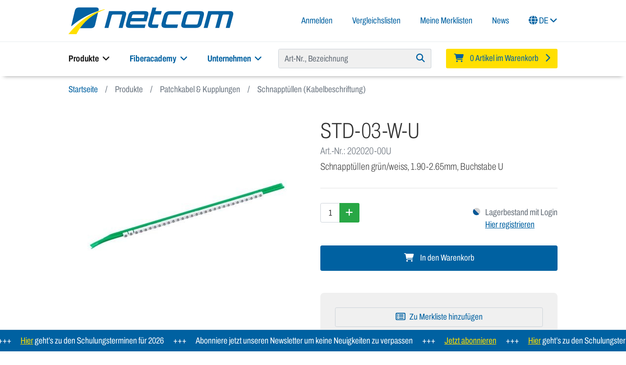

--- FILE ---
content_type: text/html; charset=UTF-8
request_url: https://www.netcom-tec.de/Patchkabel-Kupplungen/Schnapptuellen-Kabelbeschriftung/STD-03-W-U.html
body_size: 21273
content:
<!DOCTYPE html>
<html lang="de" >
    <head>
                        <meta http-equiv="X-UA-Compatible" content="IE=edge"><meta name="viewport" id="Viewport" content="width=device-width, initial-scale=1"><meta http-equiv="Content-Type" content="text/html; charset=UTF-8"><meta name="format-detection" content="telephone=no"><title>Netcom-Tec | STD-03-W-U</title><meta name="ROBOTS" content="INDEX, FOLLOW"><meta name="description" content="STD-03-W-U - Stäbchen grün, Markierer weissKabeldurchmesser: 1.90-2.65mmVPE: 10 Stäbchen à je 30 Einzelmarkierer"><meta name="keywords" content="std-03-w-u, patchkabel, amp;, kupplungen, schnapptüllen, kabelbeschriftung"><meta property="og:site_name" content="https://www.netcom-tec.de/"><meta property="og:title" content="Netcom-Tec | STD-03-W-U"><meta property="og:description" content="STD-03-W-U - Stäbchen grün, Markierer weissKabeldurchmesser: 1.90-2.65mmVPE: 10 Stäbchen à je 30 Einzelmarkierer"><meta property="og:type" content="product"><meta property="og:image" content="https://www.netcom-tec.de/out/netcom/img/logo_netcom_claim.png"><meta property="og:url" content="https://www.netcom-tec.de/Patchkabel-Kupplungen/Schnapptuellen-Kabelbeschriftung/STD-03-W-U.html"><link rel="canonical" href="https://www.netcom-tec.de/Patchkabel-Kupplungen/Schnapptuellen-Kabelbeschriftung/STD-03-W-U.html"><link rel="alternate" hreflang="x-default" href="https://www.netcom-tec.de/Patchkabel-Kupplungen/Schnapptuellen-Kabelbeschriftung/STD-03-W-U.html"/><link rel="alternate" hreflang="de" href="https://www.netcom-tec.de/Patchkabel-Kupplungen/Schnapptuellen-Kabelbeschriftung/STD-03-W-U.html"/><meta name="mobile-web-app-capable" content="yes"><meta name="apple-mobile-web-app-title" content="Netcom-Tec"><meta name="apple-mobile-web-app-status-bar-style" content="black-translucent"><link rel="apple-touch-icon" href="https://www.netcom-tec.de/out/netcom/img/favicons/touch-icon-iphone.png"><link rel="apple-touch-icon" href="https://www.netcom-tec.de/out/netcom/img/favicons/touch-icon-ipad.png" sizes="152x152"><link rel="apple-touch-icon" href="https://www.netcom-tec.de/out/netcom/img/favicons/touch-icon-iphone-retina.png" sizes="180x180"><link rel="apple-touch-icon" href="https://www.netcom-tec.de/out/netcom/img/favicons/touch-icon-ipad-retina.png" sizes="167x167"><meta name="msapplication-square70x70logo" content="https://www.netcom-tec.de/out/netcom/img/favicons/smalltile.png" /><meta name="msapplication-square150x150logo" content="https://www.netcom-tec.de/out/netcom/img/favicons/mediumtile.png" /><meta name="msapplication-wide310x150logo" content="https://www.netcom-tec.de/out/netcom/img/favicons/widetile.png" /><meta name="msapplication-square310x310logo" content="https://www.netcom-tec.de/out/netcom/img/favicons/largetile.png" /><link rel="preconnect" href="https://cloud.ccm19.de"><link rel="dns-prefetch" href="https://cloud.ccm19.de"><script src="https://cloud.ccm19.de/app.js?apiKey=d8babc365792cb58cdb53edc9fa1411ae136a4099dbba44a&domain=6385fe589585ef4cf8649f36" referrerpolicy="origin"></script><style>.ccm-root{position: absolute}</style><link rel="preconnect" href="https://www.googletagmanager.com"><link rel="dns-prefetch" href="https://www.googletagmanager.com"><link rel="preconnect" href="https://www.google-analytics.com"><link rel="dns-prefetch" href="https://www.google-analytics.com"><script async src="https://www.googletagmanager.com/gtag/js?id=G-837ML7BE3Z"></script><script>window.dataLayer = window.dataLayer || [];function gtag(){dataLayer.push(arguments);}gtag('js', new Date());gtag('config', 'G-837ML7BE3Z', {'page_title': 'STD-03-W-U'});</script><link rel="preconnect" href="https://data.my.permaleads.ch"><link rel="dns-prefetch" href="https://data.my.permaleads.ch"><script async src="https://data.my.permaleads.ch/script.min.js"></script>

                <link rel="stylesheet" type="text/css" href="https://www.netcom-tec.de/out/netcom/src/css/libs/photoswipe.css?1746693266" />
<link rel="stylesheet" type="text/css" href="https://www.netcom-tec.de/out/netcom/src/css/styles.min.css?1755767827" />
<link rel="stylesheet" type="text/css" href="https://www.netcom-tec.de/modules/ddoe/visualcms/out/src/css/style.min.css" />


                    <style>
                body {
                    background:#ffffff;
                }
            </style>
            </head>

    <body class="cl-details lang-de">

        

    

    <div class="container-fluid">
        <div class="main-row">
                                
    
            
            <div class="container-fluid container-header" id="stickyHeader">
        <header id="header" class="container header">
            <div class="header-box">
                <div class="row align-items-center">
                    <div class="col logo-col">
                        
                                                                                                                                                <a href="https://www.netcom-tec.de/" title="Netcom-Tec" class="logo-link">
                                <img src="https://www.netcom-tec.de/out/netcom/img/logo_netcom.png" alt="Netcom-Tec" class="logo-img logo-img-shp2 d-none d-md-inline img-fluid">
                                <img src="https://www.netcom-tec.de/out/netcom/img/logo_netcom_mobile.jpg" alt="Netcom-Tec" class="logo-img logo-img-shp2 d-md-none img-fluid">
                            </a>
                        
                    </div>
                    <div class="col-auto menus-col">
                        
                            <nav class="navbar navbar-expand-lg navbar-light">
                                <div class="navbar-collapse" id="navbarHeader">
                                    <ul class="navbar-nav ml-auto">
                                        
                        <li class="nav-item dropdown">
        <a class="nav-link dropdown" role="button" data-toggle="modal" data-target="#ncmodal-register">
            Anmelden
        </a>
    </li>


            <li class="nav-item compare">
            <a class="nav-link dropdown-toggle" href="#openDropdownCompare" role="button" id="dropdownCompare" data-toggle="dropdown" aria-haspopup="true" aria-expanded="false">
                Vergleichslisten
                <span id="dropdownCompareCount" class="badge badge-light badge-primary d-none">0</span>
            </a>
            <div class="dropdown-menu" aria-labelledby="dropdownCompare" id="dropdownCompareToggle">
                <div id="miniCompareFlyout" class="minicompare" data-target="#miniCompareFlyout">
            <div class="alert alert-danger">Bitte wählen Sie mindestens einen Artikel aus!</div>
    </div>
            </div>
        </li>
    

    <li class="nav-item">
        <a class="nav-link" href="https://www.netcom-tec.de/meine-merklisten/" title="Meine Merklisten">Meine Merklisten</a>
    </li>



    <li class="nav-item">
        <a class="nav-link" href="https://www.netcom-tec.de/Aktuelles/">News</a>
    </li>



                        <li class="nav-item dropdown">
        <a class="nav-link dropdown" href="#" id="Language-desktop" role="button" data-toggle="dropdown" aria-haspopup="true" aria-expanded="false">
            <i class="fas fa-globe"></i>
            DE
            <i class="fa fa-angle-down"></i>
        </a>

        <ul class="dropdown-menu dropdown-menu-left dropdown-menu-md-right dropdown-language" role="menu">
            
                                                                                                    <li class="dropdown-item active">
                        <a class="dropdown-link de" title="Deutsch" href="https://www.netcom-tec.de/Patchkabel-Kupplungen/Schnapptuellen-Kabelbeschriftung/STD-03-W-U.html" hreflang="de">
                            Deutsch
                        </a>
                    </li>
                            
        </ul>
    </li>
                                    </ul>
                                </div>
                            </nav>
                            <div class="nav-mobile text-right">
                                                                                                            <a href="https://www.netcom-tec.de/konto-eroeffnen/" role="button" data-toggle="modal" data-target="#ncmodal-register" title="Anmelden">
                                            Anmelden
                                        </a>
                                                                    
                                <button class="navbar-toggler basket-button d-none d-lg-inline" type="button" data-toggle="modal" data-target="#basketModal" aria-label="Warenkorb">
                                    <i class="fas fa-shopping-cart"></i>
                                </button>

                                                                    <a class="navbar-toggler basket-button d-lg-none" href="https://www.netcom-tec.de/warenkorb/">
                                        <i class="fas fa-shopping-cart"></i>
                                        <span id="headerCartBadge" class="badge d-none">0</span>
                                    </a>
                                
                                <button class="navbar-toggler toggle-menu" type="button" style="width:38px; height: 35px" aria-label="Navigation">
                                    <i class="fas fa-bars collapsed"></i>
                                    <i class="fas fa-times expanded" style="display: none"></i>
                                </button>
                            </div>
                        
                    </div>
                </div>
            </div>

            <div class="fullwidth-separator"></div>

            <div class="header-bottom">
                <div class="row">
                    <div class="col-12 col-lg-5 order-lg-0 navigation-col">
                        
                            <nav id="mainnav" class="navbar navbar-expand-lg navbar-light" role="navigation">
        
            <div class="collapse navbar-collapse navbar-main-collapse">
                <ul id="navigation" class="navbar-nav nav">

                                                                <li class="nav-item dropdown active">
                            <a class="nav-link dropdown-toggle" href="#" role="button" id="dropdownMenuOurProducts" data-toggle="dropdown" aria-haspopup="true" aria-expanded="false">
                                Produkte <i class="fas fa-angle-down ml-1"></i>
                            </a>
                            <div class="dropdown-menu" aria-labelledby="dropdownMenuOurProducts">
                                <div class="our-products">
                                    <div class="row product-categorylist">
                                    <div class="col-6 col-sm-3 col-lg-2 category-item">
                    <a href="https://www.netcom-tec.de/Verteilersysteme-ODF/" title="Verteilersysteme ODF" class="img-hover-scale">
                        <img src="https://www.netcom-tec.de/out/netcom/img/spinner.gif" data-src="https://www.netcom-tec.de/out/pictures/generated/category/thumb/303_171_80/verteilersysteme_odf(2).jpeg" alt="Verteilersysteme ODF" class="categoryPicture img-fluid">
                        <h2 class="h2 title">Verteilersysteme ODF</h2>
                    </a>
                </div>
                                                <div class="col-6 col-sm-3 col-lg-2 category-item">
                    <a href="https://www.netcom-tec.de/Fiberguide/" title="Fiberguide®" class="img-hover-scale">
                        <img src="https://www.netcom-tec.de/out/netcom/img/spinner.gif" data-src="https://www.netcom-tec.de/out/pictures/generated/category/thumb/303_171_80/fiberguide(2).jpeg" alt="Fiberguide®" class="categoryPicture img-fluid">
                        <h2 class="h2 title">Fiberguide®</h2>
                    </a>
                </div>
                                                <div class="col-6 col-sm-3 col-lg-2 category-item">
                    <a href="https://www.netcom-tec.de/Spleiss-Patch-Baugruppen/" title="Spleiss / Patch Baugruppen" class="img-hover-scale">
                        <img src="https://www.netcom-tec.de/out/netcom/img/spinner.gif" data-src="https://www.netcom-tec.de/out/pictures/generated/category/thumb/303_171_80/spleiss_patch_baugruppen(1).jpeg" alt="Spleiss / Patch Baugruppen" class="categoryPicture img-fluid">
                        <h2 class="h2 title">Spleiss / Patch Baugruppen</h2>
                    </a>
                </div>
                                                <div class="col-6 col-sm-3 col-lg-2 category-item">
                    <a href="https://www.netcom-tec.de/Mikrorohr/" title="Mikrorohr" class="img-hover-scale">
                        <img src="https://www.netcom-tec.de/out/netcom/img/spinner.gif" data-src="https://www.netcom-tec.de/out/pictures/generated/category/thumb/303_171_80/produkte_speedpipe.jpg" alt="Mikrorohr" class="categoryPicture img-fluid">
                        <h2 class="h2 title">Mikrorohr</h2>
                    </a>
                </div>
                                                <div class="col-6 col-sm-3 col-lg-2 category-item">
                    <a href="https://www.netcom-tec.de/lwl-kabel/" title="LWL Kabel" class="img-hover-scale">
                        <img src="https://www.netcom-tec.de/out/netcom/img/spinner.gif" data-src="https://www.netcom-tec.de/out/pictures/generated/category/thumb/303_171_80/kategorie_lwl-kabel_2450.jpg" alt="LWL Kabel" class="categoryPicture img-fluid">
                        <h2 class="h2 title">LWL Kabel</h2>
                    </a>
                </div>
                                                <div class="col-6 col-sm-3 col-lg-2 category-item">
                    <a href="https://www.netcom-tec.de/Einblastechnik/" title="Einblastechnik" class="img-hover-scale">
                        <img src="https://www.netcom-tec.de/out/netcom/img/spinner.gif" data-src="https://www.netcom-tec.de/out/pictures/generated/category/thumb/303_171_80/einblastechnik_kat.jpg" alt="Einblastechnik" class="categoryPicture img-fluid">
                        <h2 class="h2 title">Einblastechnik</h2>
                    </a>
                </div>
                                                <div class="col-6 col-sm-3 col-lg-2 category-item">
                    <a href="https://www.netcom-tec.de/Kabeldurchfuehrungen/" title="Kabeldurchführungen" class="img-hover-scale">
                        <img src="https://www.netcom-tec.de/out/netcom/img/spinner.gif" data-src="https://www.netcom-tec.de/out/pictures/generated/category/thumb/303_171_80/abdichtungssystem(1).jpg" alt="Kabeldurchführungen" class="categoryPicture img-fluid">
                        <h2 class="h2 title">Kabeldurchführungen</h2>
                    </a>
                </div>
                                                <div class="col-6 col-sm-3 col-lg-2 category-item">
                    <a href="https://www.netcom-tec.de/Outdoor-Netzverteiler/" title="Outdoor Netzverteiler" class="img-hover-scale">
                        <img src="https://www.netcom-tec.de/out/netcom/img/spinner.gif" data-src="https://www.netcom-tec.de/out/pictures/generated/category/thumb/303_171_80/produkte_verteiler-outdoor2.jpg" alt="Outdoor Netzverteiler" class="categoryPicture img-fluid">
                        <h2 class="h2 title">Outdoor Netzverteiler</h2>
                    </a>
                </div>
                                                <div class="col-6 col-sm-3 col-lg-2 category-item">
                    <a href="https://www.netcom-tec.de/Muffen-Zubehoer/" title="Muffen &amp; Zubehör" class="img-hover-scale">
                        <img src="https://www.netcom-tec.de/out/netcom/img/spinner.gif" data-src="https://www.netcom-tec.de/out/pictures/generated/category/thumb/303_171_80/produkte_muffen-2(1).jpg" alt="Muffen &amp; Zubehör" class="categoryPicture img-fluid">
                        <h2 class="h2 title">Muffen &amp; Zubehör</h2>
                    </a>
                </div>
                                                <div class="col-6 col-sm-3 col-lg-2 category-item">
                    <a href="https://www.netcom-tec.de/Glasfaser-Abschlusspunkt-Gf-AP/" title="Glasfaser-Abschlusspunkt (Gf-AP)" class="img-hover-scale">
                        <img src="https://www.netcom-tec.de/out/netcom/img/spinner.gif" data-src="https://www.netcom-tec.de/out/pictures/generated/category/thumb/303_171_80/kategorie_bep.jpg" alt="Glasfaser-Abschlusspunkt (Gf-AP)" class="categoryPicture img-fluid">
                        <h2 class="h2 title">Glasfaser-Abschlusspunkt (Gf-AP)</h2>
                    </a>
                </div>
                                                <div class="col-6 col-sm-3 col-lg-2 category-item">
                    <a href="https://www.netcom-tec.de/Spleisskassetten/" title="Spleisskassetten" class="img-hover-scale">
                        <img src="https://www.netcom-tec.de/out/netcom/img/spinner.gif" data-src="https://www.netcom-tec.de/out/pictures/generated/category/thumb/303_171_80/produkte_spleisskassetten.jpg" alt="Spleisskassetten" class="categoryPicture img-fluid">
                        <h2 class="h2 title">Spleisskassetten</h2>
                    </a>
                </div>
                                                <div class="col-6 col-sm-3 col-lg-2 category-item">
                    <a href="https://www.netcom-tec.de/NE4-Inhouse-Loesungen/" title="NE4 Inhouse Lösungen" class="img-hover-scale">
                        <img src="https://www.netcom-tec.de/out/netcom/img/spinner.gif" data-src="https://www.netcom-tec.de/out/pictures/generated/category/thumb/303_171_80/produkte_ftth-2(1).jpg" alt="NE4 Inhouse Lösungen" class="categoryPicture img-fluid">
                        <h2 class="h2 title">NE4 Inhouse Lösungen</h2>
                    </a>
                </div>
                                                <div class="col-6 col-sm-3 col-lg-2 category-item">
                    <a href="https://www.netcom-tec.de/19-Spleissboxen-KEV/" title="19&quot; Spleißboxen (KEV)" class="img-hover-scale">
                        <img src="https://www.netcom-tec.de/out/netcom/img/spinner.gif" data-src="https://www.netcom-tec.de/out/pictures/generated/category/thumb/303_171_80/produkte_19zolltechnik-2(1).jpg" alt="19&quot; Spleißboxen (KEV)" class="categoryPicture img-fluid">
                        <h2 class="h2 title">19&quot; Spleißboxen (KEV)</h2>
                    </a>
                </div>
                                                <div class="col-6 col-sm-3 col-lg-2 category-item">
                    <a href="https://www.netcom-tec.de/Patchkabel-Kupplungen/" title="Patchkabel &amp; Kupplungen" class="img-hover-scale">
                        <img src="https://www.netcom-tec.de/out/netcom/img/spinner.gif" data-src="https://www.netcom-tec.de/out/pictures/generated/category/thumb/303_171_80/produkte_patchkabel.jpg" alt="Patchkabel &amp; Kupplungen" class="categoryPicture img-fluid">
                        <h2 class="h2 title">Patchkabel &amp; Kupplungen</h2>
                    </a>
                </div>
                                                <div class="col-6 col-sm-3 col-lg-2 category-item">
                    <a href="https://www.netcom-tec.de/Splitter-WDM-Reflector/" title="Splitter / WDM / Reflector" class="img-hover-scale">
                        <img src="https://www.netcom-tec.de/out/netcom/img/spinner.gif" data-src="https://www.netcom-tec.de/out/pictures/generated/category/thumb/303_171_80/1903_splitter-ocm8_2.jpg" alt="Splitter / WDM / Reflector" class="categoryPicture img-fluid">
                        <h2 class="h2 title">Splitter / WDM / Reflector</h2>
                    </a>
                </div>
                                                <div class="col-6 col-sm-3 col-lg-2 category-item">
                    <a href="https://www.netcom-tec.de/Werkzeuge-Verbrauchsmaterial/" title="Werkzeuge &amp; Verbrauchsmaterial" class="img-hover-scale">
                        <img src="https://www.netcom-tec.de/out/netcom/img/spinner.gif" data-src="https://www.netcom-tec.de/out/pictures/generated/category/thumb/303_171_80/produkte_werkzeuge.jpg" alt="Werkzeuge &amp; Verbrauchsmaterial" class="categoryPicture img-fluid">
                        <h2 class="h2 title">Werkzeuge &amp; Verbrauchsmaterial</h2>
                    </a>
                </div>
                                                <div class="col-6 col-sm-3 col-lg-2 category-item">
                    <a href="https://www.netcom-tec.de/Warmschrumpf/" title="Warmschrumpf" class="img-hover-scale">
                        <img src="https://www.netcom-tec.de/out/netcom/img/spinner.gif" data-src="https://www.netcom-tec.de/out/pictures/generated/category/thumb/303_171_80/kategorie_warmschrumpf.jpg" alt="Warmschrumpf" class="categoryPicture img-fluid">
                        <h2 class="h2 title">Warmschrumpf</h2>
                    </a>
                </div>
                                                <div class="col-6 col-sm-3 col-lg-2 category-item">
                    <a href="https://www.netcom-tec.de/Kabelschutz/" title="Kabelschutz" class="img-hover-scale">
                        <img src="https://www.netcom-tec.de/out/netcom/img/spinner.gif" data-src="https://www.netcom-tec.de/out/pictures/generated/category/thumb/303_171_80/kategorie_kabelschutz.jpg" alt="Kabelschutz" class="categoryPicture img-fluid">
                        <h2 class="h2 title">Kabelschutz</h2>
                    </a>
                </div>
                                                <div class="col-6 col-sm-3 col-lg-2 category-item">
                    <a href="https://www.netcom-tec.de/On-Sale/" title="On Sale" class="img-hover-scale">
                        <img src="https://www.netcom-tec.de/out/netcom/img/spinner.gif" data-src="https://www.netcom-tec.de/out/pictures/generated/category/thumb/303_171_80/abverkauf.jpg" alt="On Sale" class="categoryPicture img-fluid">
                        <h2 class="h2 title">On Sale</h2>
                    </a>
                </div>
                                                <div class="col-6 col-sm-3 col-lg-2 category-item">
                    <a href="https://www.netcom-tec.de/DB-Produkte/" title="DB Produkte" class="img-hover-scale">
                        <img src="https://www.netcom-tec.de/out/netcom/img/spinner.gif" data-src="https://www.netcom-tec.de/out/pictures/generated/category/thumb/303_171_80/kategorie_db_trc(1).jpg" alt="DB Produkte" class="categoryPicture img-fluid">
                        <h2 class="h2 title">DB Produkte</h2>
                    </a>
                </div>
                        </div>

                                </div>
                            </div>
                        </li>
                    
                                                                                                                                        <li class="nav-item dropdown">
                            <a class="nav-link dropdown-toggle" href="#" id="desktop-menu-133946c64d80e5caa8fca7cc90040181" role="button" data-toggle="dropdown" aria-haspopup="true" aria-expanded="false">
                                Fiberacademy <i class="fas fa-angle-down ml-1"></i>
                            </a>
                                                            <div class="dropdown-menu" aria-labelledby="desktop-menu-133946c64d80e5caa8fca7cc90040181">
                                                                            <a class="dropdown-item" href="https://www.netcom-tec.de/Fiberacademy/Ueber-uns/">
                                            Über uns
                                                                                    </a>
                                                                                                                    <a class="dropdown-item" href="https://www.netcom-tec.de/Fiberacademy/Kursangebot/">
                                            Kursangebot
                                                                                    </a>
                                                                                                                    <a class="dropdown-item" href="https://www.netcom-tec.de/Fiberacademy/Alle-Kursdaten/">
                                            Alle Kursdaten
                                                                                    </a>
                                                                                                            </div>
                                                    </li>
                                        
                                                                                                                                        <li class="nav-item dropdown">
                            <a class="nav-link dropdown-toggle" href="#" id="desktop-menu-e5adec17813ef49d255f9e338d12e2b5" role="button" data-toggle="dropdown" aria-haspopup="true" aria-expanded="false">
                                Unternehmen <i class="fas fa-angle-down ml-1"></i>
                            </a>
                                                            <div class="dropdown-menu" aria-labelledby="desktop-menu-e5adec17813ef49d255f9e338d12e2b5">
                                    <div class="row">
                                        <div class="col">
                                            <ul class="list-group">
                                                                                                    <li class="dropdown-link">
                                                        <a class="dropdown-item"  href="https://www.netcom-tec.de/Unternehmen/Ueber-uns/">
                                                            Über uns
                                                                                                                    </a>
                                                                                                            </li>
                                                                                                    <li class="dropdown-link">
                                                        <a class="dropdown-item"  href="https://www.netcom-tec.de/Unternehmen/Team/">
                                                            Team
                                                                                                                    </a>
                                                                                                            </li>
                                                                                                    <li class="dropdown-link">
                                                        <a class="dropdown-item"  href="https://www.netcom-tec.de/unternehmen/individuelle-loesungen/">
                                                            Individuelle Lösungen
                                                                                                                    </a>
                                                                                                            </li>
                                                                                                    <li class="dropdown-link">
                                                        <a class="dropdown-item"  href="https://www.netcom-tec.de/Unternehmen/Netcom-on-Tour/">
                                                            Netcom on Tour
                                                                                                                    </a>
                                                                                                            </li>
                                                                                                    <li class="dropdown-link">
                                                        <a class="dropdown-item"  href="https://www.netcom-tec.de/Unternehmen/Rueckblick-Sommerfest/">
                                                            Rückblick Sommerfest
                                                                                                                    </a>
                                                                                                            </li>
                                                                                                    <li class="dropdown-link">
                                                        <a class="dropdown-item"  href="https://www.netcom-tec.de/Unternehmen/Downloads/">
                                                            Downloads
                                                                                                                    </a>
                                                                                                            </li>
                                                                                                    <li class="dropdown-link">
                                                        <a class="dropdown-item"  href="https://www.netcom-tec.de/Unternehmen/Kontakt/">
                                                            Kontakt
                                                                                                                    </a>
                                                                                                            </li>
                                                                                                                                                    <li class="dropdown-item">
                                                        <a class="dropdown-link" href="https://www.netcom-tec.de/Jobs/">
                                                            Jobs
                                                        </a>
                                                    </li>
                                                                                            </ul>
                                        </div>
                                        <div class="col-8 col-xl-6">
                                            <ul class="list-group list-unstyled">
                                                                                                    <li class="mb-2">
                                                        <a class="dropdown-item" href="https://www.netcom-tec.de/Aktuelles/">
                                                            News
                                                        </a>
                                                        



    <div class="teaser-container">
                    

<div class="teaser-item">
    <a class="dropdown-item" href="https://www.netcom-tec.de/news-2025-august/" title="Netcom-Tec News">        <div class="teaser-picture" data-teaser-picture-url="https://www.netcom-tec.de/out/pictures/optimized/media/webbanner_oxg.jpg"></div>
        <span class="teaser-title">Netcom-Tec News</span>
    </a></div>


                    

<div class="teaser-item">
    <a class="dropdown-item" href="https://www.netcom-tec.de/news-2025-mai/" title="Netcom-Tec News">        <div class="teaser-picture" data-teaser-picture-url="https://www.netcom-tec.de/out/pictures/optimized/media/thumbnail_web_news.jpg"></div>
        <span class="teaser-title">Netcom-Tec News</span>
    </a></div>


            </div>

                                                    </li>
                                                
                                                                                                    <li class="">
                                                        <a class="dropdown-item" href="https://www.netcom-tec.de/Erfolgsgeschichten/">
                                                            Erfolgsgeschichten
                                                        </a>
                                                        



    <div class="teaser-container">
                    

<div class="teaser-item">
    <a class="dropdown-item" href="https://www.netcom-tec.de/Erfolgsgeschichten/Enaco/" title="Datenautobahn mit Power">        <div class="teaser-picture" data-teaser-picture-url="https://www.netcom-tec.de/out/pictures/optimized/media/eg_cover-enaco2.jpg"></div>
        <span class="teaser-title">Datenautobahn mit Power</span>
    </a></div>


            </div>

                                                    </li>
                                                                                            </ul>
                                        </div>
                                    </div>
                                </div>
                                                    </li>
                                    </ul>
            </div>
        
    </nav>

                        
                    </div>
                    <div class="col-12 col-lg-4 order-lg-1 search-col">
                            <div id="findologic_suggester" style="min-height:40px">
        <findologic-suggester
                button_title="Suchen"
                form_action="https://www.netcom-tec.de/suche/"
                search_param=""
        >
        </findologic-suggester>
    </div>
                    </div>
                    <div class="col-12 col-lg-3 col-md-4 order-lg-2 basket-col">
                        
                                                                                                                                                <div class="btn-group minibasket-menu">
            <button type="button" aria-label="Minibasket" class="btn dropdown-toggle" data-toggle="modal" data-target="#basketModal" data-href="https://www.netcom-tec.de/warenkorb/">
            
                <i class="fa fa-shopping-cart" aria-hidden="true"></i>
                <span class="shopping-cart-text">0 Artikel im Warenkorb</span>
                <i class="fa fa-chevron-right" aria-hidden="true"></i>
            
        </button>
    </div>
                        
                    </div>
                </div>
            </div>
        </header>
        <div class="container-fullwidth d-lg-none hr-shadow"><hr></div>
        <div class="menu-wrapper">
    <div class="list-wrapper">
                                                                            <ul class="menu level-1">
        <li class="menu-item">
        <a href="https://www.netcom-tec.de/Produkte/" class="nested">Produkte</a>
                    <ul class="sub-menu level-2">
                                <li class="menu-item menu-current">
                    Produkte
                </li>
                                                                                        <li class="menu-item">
                                <a class="nested" href="https://www.netcom-tec.de/Verteilersysteme-ODF/" title="Verteilersysteme ODF">
                                    Verteilersysteme ODF
                                </a>
                                                                                                        <ul class="sub-menu level-3">
                                        <li class="menu-item menu-current">
                                            Verteilersysteme ODF
                                        </li>
                                        <li class="menu-item">
                                            <a href="https://www.netcom-tec.de/Verteilersysteme-ODF/">Alle Produkte</a>
                                        </li>
                                                                                                                <li class="menu-item">
                                <a class="" href="https://www.netcom-tec.de/Verteilersysteme-ODF/Standverteiler-FIST-GR3/" title="Standverteiler FIST-GR3">
                                    Standverteiler FIST-GR3
                                </a>
                                                            </li>
                                                                                                <li class="menu-item">
                                <a class="" href="https://www.netcom-tec.de/Verteilersysteme-ODF/Standverteiler-SODF2/" title="Standverteiler SODF2">
                                    Standverteiler SODF2
                                </a>
                                                            </li>
                                                                                                <li class="menu-item">
                                <a class="" href="https://www.netcom-tec.de/Verteilersysteme-ODF/Zubehoer-FIST-GR3/" title="Zubehör FIST-GR3">
                                    Zubehör FIST-GR3
                                </a>
                                                            </li>
                                                                                                <li class="menu-item">
                                <a class="" href="https://www.netcom-tec.de/Verteilersysteme-ODF/Standverteiler-FACT/" title="Standverteiler FACT">
                                    Standverteiler FACT
                                </a>
                                                            </li>
                                                                                                <li class="menu-item">
                                <a class="" href="https://www.netcom-tec.de/Verteilersysteme-ODF/Zubehoer-Standverteiler-FACT/" title="Zubehör Standverteiler FACT">
                                    Zubehör Standverteiler FACT
                                </a>
                                                            </li>
                                                                                                <li class="menu-item">
                                <a class="" href="https://www.netcom-tec.de/Verteilersysteme-ODF/Wandverteiler-FIST/" title="Wandverteiler FIST">
                                    Wandverteiler FIST
                                </a>
                                                            </li>
                                                                                                                </ul>
                                                            </li>
                                                                                                <li class="menu-item">
                                <a class="nested" href="https://www.netcom-tec.de/Fiberguide/" title="Fiberguide®">
                                    Fiberguide®
                                </a>
                                                                                                        <ul class="sub-menu level-3">
                                        <li class="menu-item menu-current">
                                            Fiberguide®
                                        </li>
                                        <li class="menu-item">
                                            <a href="https://www.netcom-tec.de/Fiberguide/">Alle Produkte</a>
                                        </li>
                                                                                                                <li class="menu-item">
                                <a class="" href="https://www.netcom-tec.de/Fiberguide/Fiberguide-2x2-50x50mm/" title="Fiberguide® 2x2 (50x50mm)">
                                    Fiberguide® 2x2 (50x50mm)
                                </a>
                                                            </li>
                                                                                                <li class="menu-item">
                                <a class="" href="https://www.netcom-tec.de/Fiberguide/Fiberguide-2x6-50x150mm/" title="Fiberguide® 2x6 (50x150mm)">
                                    Fiberguide® 2x6 (50x150mm)
                                </a>
                                                            </li>
                                                                                                <li class="menu-item">
                                <a class="" href="https://www.netcom-tec.de/Fiberguide/Fiberguide-4x4-100x100mm/" title="Fiberguide® 4x4 (100x100mm)">
                                    Fiberguide® 4x4 (100x100mm)
                                </a>
                                                            </li>
                                                                                                <li class="menu-item">
                                <a class="" href="https://www.netcom-tec.de/Fiberguide/Fiberguide-4x6-100x150mm/" title="Fiberguide® 4x6 (100x150mm)">
                                    Fiberguide® 4x6 (100x150mm)
                                </a>
                                                            </li>
                                                                                                <li class="menu-item">
                                <a class="" href="https://www.netcom-tec.de/Fiberguide/Fiberguide-4x12-100x300mm/" title="Fiberguide® 4x12 (100x300mm)">
                                    Fiberguide® 4x12 (100x300mm)
                                </a>
                                                            </li>
                                                                                                <li class="menu-item">
                                <a class="" href="https://www.netcom-tec.de/Fiberguide/Fiberguide-4x24-100x600mm/" title="Fiberguide® 4x24 (100x600mm)">
                                    Fiberguide® 4x24 (100x600mm)
                                </a>
                                                            </li>
                                                                                                <li class="menu-item">
                                <a class="" href="https://www.netcom-tec.de/Fiberguide/Fiberguide-Uebergangsstuecke/" title="Fiberguide® Übergangsstücke">
                                    Fiberguide® Übergangsstücke
                                </a>
                                                            </li>
                                                                                                <li class="menu-item">
                                <a class="" href="https://www.netcom-tec.de/Fiberguide/Fiberguide-Express-Abgaenge/" title="Fiberguide® Express Abgänge">
                                    Fiberguide® Express Abgänge
                                </a>
                                                            </li>
                                                                                                <li class="menu-item">
                                <a class="" href="https://www.netcom-tec.de/Fiberguide/Fiberguide-Zubehoer/" title="Fiberguide® Zubehör">
                                    Fiberguide® Zubehör
                                </a>
                                                            </li>
                                                                                                <li class="menu-item">
                                <a class="" href="https://www.netcom-tec.de/Fiberguide/Fiberguide-Befestigung/" title="Fiberguide® Befestigung">
                                    Fiberguide® Befestigung
                                </a>
                                                            </li>
                                                                                                                </ul>
                                                            </li>
                                                                                                <li class="menu-item">
                                <a class="nested" href="https://www.netcom-tec.de/Spleiss-Patch-Baugruppen/" title="Spleiss / Patch Baugruppen">
                                    Spleiss / Patch Baugruppen
                                </a>
                                                                                                        <ul class="sub-menu level-3">
                                        <li class="menu-item menu-current">
                                            Spleiss / Patch Baugruppen
                                        </li>
                                        <li class="menu-item">
                                            <a href="https://www.netcom-tec.de/Spleiss-Patch-Baugruppen/">Alle Produkte</a>
                                        </li>
                                                                                                                <li class="menu-item">
                                <a class="" href="https://www.netcom-tec.de/Spleiss-Patch-Baugruppen/FACT-Spleiss-Patch-Baugruppe/" title="FACT® Spleiss-/Patch-Baugruppe">
                                    FACT® Spleiss-/Patch-Baugruppe
                                </a>
                                                            </li>
                                                                                                <li class="menu-item">
                                <a class="" href="https://www.netcom-tec.de/Spleiss-Patch-Baugruppen/FACT-Patch-Patch-Baugruppe/" title="FACT® Patch-/Patch-Baugruppe">
                                    FACT® Patch-/Patch-Baugruppe
                                </a>
                                                            </li>
                                                                                                <li class="menu-item">
                                <a class="" href="https://www.netcom-tec.de/Spleiss-Patch-Baugruppen/FACT-Spleiss-Baugruppe/" title="FACT® Spleiss-Baugruppe">
                                    FACT® Spleiss-Baugruppe
                                </a>
                                                            </li>
                                                                                                <li class="menu-item">
                                <a class="" href="https://www.netcom-tec.de/Spleiss-Patch-Baugruppen/FACT-NG4/" title="FACT® NG4">
                                    FACT® NG4
                                </a>
                                                            </li>
                                                                                                <li class="menu-item">
                                <a class="" href="https://www.netcom-tec.de/Spleiss-Patch-Baugruppen/FACT-Zubehoer/" title="FACT® Zubehör">
                                    FACT® Zubehör
                                </a>
                                                            </li>
                                                                                                <li class="menu-item">
                                <a class="" href="https://www.netcom-tec.de/Spleiss-Patch-Baugruppen/MFPS-Spleiss-Patch-Platte/" title="MFPS Spleiss-/Patch-Platte">
                                    MFPS Spleiss-/Patch-Platte
                                </a>
                                                            </li>
                                                                                                <li class="menu-item">
                                <a class="" href="https://www.netcom-tec.de/Spleiss-Patch-Baugruppen/MFPS-Patch-Patch-Platte/" title="MFPS Patch-/Patch-Platte">
                                    MFPS Patch-/Patch-Platte
                                </a>
                                                            </li>
                                                                                                <li class="menu-item">
                                <a class="" href="https://www.netcom-tec.de/Spleiss-Patch-Baugruppen/FIST-Spleiss-Baugruppe/" title="FIST Spleiss-Baugruppe">
                                    FIST Spleiss-Baugruppe
                                </a>
                                                            </li>
                                                                                                <li class="menu-item">
                                <a class="" href="https://www.netcom-tec.de/Spleiss-Patch-Baugruppen/FIST-Spleiss-Patch-Baugruppe/" title="FIST Spleiss-/Patch-Baugruppe">
                                    FIST Spleiss-/Patch-Baugruppe
                                </a>
                                                            </li>
                                                                                                <li class="menu-item">
                                <a class="" href="https://www.netcom-tec.de/Spleiss-Patch-Baugruppen/FIST-Spleiss-Patch-Platte/" title="FIST Spleiss-/Patch-Platte">
                                    FIST Spleiss-/Patch-Platte
                                </a>
                                                            </li>
                                                                                                <li class="menu-item">
                                <a class="" href="https://www.netcom-tec.de/Spleiss-Patch-Baugruppen/FIST-Patch-Patch-Platte/" title="FIST Patch-/Patch-Platte">
                                    FIST Patch-/Patch-Platte
                                </a>
                                                            </li>
                                                                                                <li class="menu-item">
                                <a class="" href="https://www.netcom-tec.de/Spleiss-Patch-Baugruppen/FIST-15-Baugruppe/" title="FIST 15&quot; Baugruppe">
                                    FIST 15&quot; Baugruppe
                                </a>
                                                            </li>
                                                                                                                </ul>
                                                            </li>
                                                                                                <li class="menu-item">
                                <a class="nested" href="https://www.netcom-tec.de/Mikrorohr/" title="Mikrorohr">
                                    Mikrorohr
                                </a>
                                                                                                        <ul class="sub-menu level-3">
                                        <li class="menu-item menu-current">
                                            Mikrorohr
                                        </li>
                                        <li class="menu-item">
                                            <a href="https://www.netcom-tec.de/Mikrorohr/">Alle Produkte</a>
                                        </li>
                                                                                                                <li class="menu-item">
                                <a class="" href="https://www.netcom-tec.de/Mikrorohr/Einzelrohr-outdoor/" title="Einzelrohr outdoor">
                                    Einzelrohr outdoor
                                </a>
                                                            </li>
                                                                                                <li class="menu-item">
                                <a class="" href="https://www.netcom-tec.de/Mikrorohr/Einzelrohr-Indoor/" title="Einzelrohr Indoor">
                                    Einzelrohr Indoor
                                </a>
                                                            </li>
                                                                                                <li class="menu-item">
                                <a class="" href="https://www.netcom-tec.de/Mikrorohr/Verbinder/" title="Verbinder">
                                    Verbinder
                                </a>
                                                            </li>
                                                                                                <li class="menu-item">
                                <a class="" href="https://www.netcom-tec.de/Mikrorohr/Endkappen/" title="Endkappen">
                                    Endkappen
                                </a>
                                                            </li>
                                                                                                <li class="menu-item">
                                <a class="" href="https://www.netcom-tec.de/Mikrorohr/Kennzeichnungsschilder/" title="Kennzeichnungsschilder">
                                    Kennzeichnungsschilder
                                </a>
                                                            </li>
                                                                                                <li class="menu-item">
                                <a class="" href="https://www.netcom-tec.de/Mikrorohr/Werkzeuge/" title="Werkzeuge">
                                    Werkzeuge
                                </a>
                                                            </li>
                                                                                                <li class="menu-item">
                                <a class="" href="https://www.netcom-tec.de/Mikrorohr/Elitex-WGT-Gas-Wasser-Blocker/" title="Elitex WGT® Gas-Wasser-Blocker">
                                    Elitex WGT® Gas-Wasser-Blocker
                                </a>
                                                            </li>
                                                                                                <li class="menu-item">
                                <a class="" href="https://www.netcom-tec.de/Mikrorohr/Elitex-DuctRepair/" title="Elitex DuctRepair">
                                    Elitex DuctRepair
                                </a>
                                                            </li>
                                                                                                <li class="menu-item">
                                <a class="" href="https://www.netcom-tec.de/Mikrorohr/Einzelzugabdichtungen/" title="Einzelzugabdichtungen">
                                    Einzelzugabdichtungen
                                </a>
                                                            </li>
                                                                                                <li class="menu-item">
                                <a class="" href="https://www.netcom-tec.de/Mikrorohr/Halbrohrsystem/" title="Halbrohrsystem">
                                    Halbrohrsystem
                                </a>
                                                            </li>
                                                                                                <li class="menu-item">
                                <a class="" href="https://www.netcom-tec.de/Mikrorohr/Zubehoer-Mikrorohre/" title="Zubehör Mikrorohre">
                                    Zubehör Mikrorohre
                                </a>
                                                            </li>
                                                                                                <li class="menu-item">
                                <a class="" href="https://www.netcom-tec.de/Mikrorohr/Reparatursets/" title="Reparatursets">
                                    Reparatursets
                                </a>
                                                            </li>
                                                                                                                </ul>
                                                            </li>
                                                                                                <li class="menu-item">
                                <a class="nested" href="https://www.netcom-tec.de/lwl-kabel/" title="LWL Kabel">
                                    LWL Kabel
                                </a>
                                                                                                        <ul class="sub-menu level-3">
                                        <li class="menu-item menu-current">
                                            LWL Kabel
                                        </li>
                                        <li class="menu-item">
                                            <a href="https://www.netcom-tec.de/lwl-kabel/">Alle Produkte</a>
                                        </li>
                                                                                                                <li class="menu-item">
                                <a class="" href="https://www.netcom-tec.de/lwl-kabel/Mikrokabel/" title="Mikrokabel">
                                    Mikrokabel
                                </a>
                                                            </li>
                                                                                                <li class="menu-item">
                                <a class="" href="https://www.netcom-tec.de/lwl-kabel/Minikabel/" title="Minikabel">
                                    Minikabel
                                </a>
                                                            </li>
                                                                                                <li class="menu-item">
                                <a class="" href="https://www.netcom-tec.de/lwl-kabel/Aussenkabel/" title="Aussenkabel">
                                    Aussenkabel
                                </a>
                                                            </li>
                                                                                                <li class="menu-item">
                                <a class="" href="https://www.netcom-tec.de/lwl-kabel/Innenkabel-nc/" title="Innenkabel">
                                    Innenkabel
                                </a>
                                                            </li>
                                                                                                <li class="menu-item">
                                <a class="" href="https://www.netcom-tec.de/lwl-kabel/Zubehoer/" title="Zubehör">
                                    Zubehör
                                </a>
                                                            </li>
                                                                                                                </ul>
                                                            </li>
                                                                                                <li class="menu-item">
                                <a class="nested" href="https://www.netcom-tec.de/Einblastechnik/" title="Einblastechnik">
                                    Einblastechnik
                                </a>
                                                                                                        <ul class="sub-menu level-3">
                                        <li class="menu-item menu-current">
                                            Einblastechnik
                                        </li>
                                        <li class="menu-item">
                                            <a href="https://www.netcom-tec.de/Einblastechnik/">Alle Produkte</a>
                                        </li>
                                                                                                                <li class="menu-item">
                                <a class="" href="https://www.netcom-tec.de/Einblastechnik/Einblasgeraete/" title="Einblasgeräte">
                                    Einblasgeräte
                                </a>
                                                            </li>
                                                                                                <li class="menu-item">
                                <a class="" href="https://www.netcom-tec.de/Einblastechnik/Kompressoren/" title="Kompressoren">
                                    Kompressoren
                                </a>
                                                            </li>
                                                                                                <li class="menu-item">
                                <a class="" href="https://www.netcom-tec.de/Einblastechnik/Zubehoer/" title="Zubehör">
                                    Zubehör
                                </a>
                                                            </li>
                                                                                                                </ul>
                                                            </li>
                                                                                                <li class="menu-item">
                                <a class="nested" href="https://www.netcom-tec.de/Kabeldurchfuehrungen/" title="Kabeldurchführungen">
                                    Kabeldurchführungen
                                </a>
                                                                                                        <ul class="sub-menu level-3">
                                        <li class="menu-item menu-current">
                                            Kabeldurchführungen
                                        </li>
                                        <li class="menu-item">
                                            <a href="https://www.netcom-tec.de/Kabeldurchfuehrungen/">Alle Produkte</a>
                                        </li>
                                                                                                                <li class="menu-item">
                                <a class="" href="https://www.netcom-tec.de/Kabeldurchfuehrungen/Hauseinfuehrungen/" title="Hauseinführungen">
                                    Hauseinführungen
                                </a>
                                                            </li>
                                                                                                <li class="menu-item">
                                <a class="" href="https://www.netcom-tec.de/Kabeldurchfuehrungen/Rohrabdichtungsystem-TDUX/" title="Rohrabdichtungsystem TDUX">
                                    Rohrabdichtungsystem TDUX
                                </a>
                                                            </li>
                                                                                                <li class="menu-item">
                                <a class="" href="https://www.netcom-tec.de/Kabeldurchfuehrungen/Zubehoer/" title="Zubehör">
                                    Zubehör
                                </a>
                                                            </li>
                                                                                                                </ul>
                                                            </li>
                                                                                                <li class="menu-item">
                                <a class="nested" href="https://www.netcom-tec.de/Outdoor-Netzverteiler/" title="Outdoor Netzverteiler">
                                    Outdoor Netzverteiler
                                </a>
                                                                                                        <ul class="sub-menu level-3">
                                        <li class="menu-item menu-current">
                                            Outdoor Netzverteiler
                                        </li>
                                        <li class="menu-item">
                                            <a href="https://www.netcom-tec.de/Outdoor-Netzverteiler/">Alle Produkte</a>
                                        </li>
                                                                                                                <li class="menu-item">
                                <a class="" href="https://www.netcom-tec.de/Outdoor-Netzverteiler/Strassenverteiler-KVz/" title="Strassenverteiler (KVz)">
                                    Strassenverteiler (KVz)
                                </a>
                                                            </li>
                                                                                                <li class="menu-item">
                                <a class="" href="https://www.netcom-tec.de/Outdoor-Netzverteiler/Multifunktionsgehaeuse-MFG/" title="Multifunktionsgehäuse (MFG)">
                                    Multifunktionsgehäuse (MFG)
                                </a>
                                                            </li>
                                                                                                <li class="menu-item">
                                <a class="" href="https://www.netcom-tec.de/Outdoor-Netzverteiler/Kabelschaechte/" title="Kabelschächte">
                                    Kabelschächte
                                </a>
                                                            </li>
                                                                                                <li class="menu-item">
                                <a class="" href="https://www.netcom-tec.de/Outdoor-Netzverteiler/Zubehoer-Kabelschaechte/" title="Zubehör Kabelschächte">
                                    Zubehör Kabelschächte
                                </a>
                                                            </li>
                                                                                                                </ul>
                                                            </li>
                                                                                                <li class="menu-item">
                                <a class="nested" href="https://www.netcom-tec.de/Muffen-Zubehoer/" title="Muffen &amp; Zubehör">
                                    Muffen &amp; Zubehör
                                </a>
                                                                                                        <ul class="sub-menu level-3">
                                        <li class="menu-item menu-current">
                                            Muffen &amp; Zubehör
                                        </li>
                                        <li class="menu-item">
                                            <a href="https://www.netcom-tec.de/Muffen-Zubehoer/">Alle Produkte</a>
                                        </li>
                                                                                                                <li class="menu-item">
                                <a class="" href="https://www.netcom-tec.de/Muffen-Zubehoer/FIST-GCO2/" title="FIST GCO2">
                                    FIST GCO2
                                </a>
                                                            </li>
                                                                                                <li class="menu-item">
                                <a class="" href="https://www.netcom-tec.de/Muffen-Zubehoer/FIST-GCO2-Zubehoer/" title="FIST GCO2 Zubehör">
                                    FIST GCO2 Zubehör
                                </a>
                                                            </li>
                                                                                                <li class="menu-item">
                                <a class="" href="https://www.netcom-tec.de/Muffen-Zubehoer/FIST-Roehrchenmuffe-Medusa/" title="FIST Röhrchenmuffe Medusa">
                                    FIST Röhrchenmuffe Medusa
                                </a>
                                                            </li>
                                                                                                <li class="menu-item">
                                <a class="" href="https://www.netcom-tec.de/Muffen-Zubehoer/FIST-GCOG2/" title="FIST GCOG2">
                                    FIST GCOG2
                                </a>
                                                            </li>
                                                                                                <li class="menu-item">
                                <a class="" href="https://www.netcom-tec.de/Muffen-Zubehoer/FIST-GCOG2-Zubehoer/" title="FIST GCOG2 Zubehör">
                                    FIST GCOG2 Zubehör
                                </a>
                                                            </li>
                                                                                                <li class="menu-item">
                                <a class="" href="https://www.netcom-tec.de/Muffen-Zubehoer/FIST-Muffenhalterungen/" title="FIST Muffenhalterungen">
                                    FIST Muffenhalterungen
                                </a>
                                                            </li>
                                                                                                <li class="menu-item">
                                <a class="" href="https://www.netcom-tec.de/Muffen-Zubehoer/Montagehalterungen/" title="Montagehalterungen">
                                    Montagehalterungen
                                </a>
                                                            </li>
                                                                                                <li class="menu-item">
                                <a class="" href="https://www.netcom-tec.de/Muffen-Zubehoer/FOSC/" title="FOSC">
                                    FOSC
                                </a>
                                                            </li>
                                                                                                <li class="menu-item">
                                <a class="" href="https://www.netcom-tec.de/Muffen-Zubehoer/NOVUX/" title="NOVUX™">
                                    NOVUX™
                                </a>
                                                            </li>
                                                                                                <li class="menu-item">
                                <a class="" href="https://www.netcom-tec.de/Muffen-Zubehoer/NOVUX-Zubehoer/" title="NOVUX™ Zubehör">
                                    NOVUX™ Zubehör
                                </a>
                                                            </li>
                                                                                                <li class="menu-item">
                                <a class="" href="https://www.netcom-tec.de/Muffen-Zubehoer/TENIO/" title="TENIO">
                                    TENIO
                                </a>
                                                            </li>
                                                                                                <li class="menu-item">
                                <a class="" href="https://www.netcom-tec.de/Muffen-Zubehoer/FIST-MSC/" title="FIST MSC">
                                    FIST MSC
                                </a>
                                                            </li>
                                                                                                <li class="menu-item">
                                <a class="" href="https://www.netcom-tec.de/Muffen-Zubehoer/FIST-MSC-Zubehoer-nc/" title="FIST MSC Zubehör">
                                    FIST MSC Zubehör
                                </a>
                                                            </li>
                                                                                                <li class="menu-item">
                                <a class="" href="https://www.netcom-tec.de/Muffen-Zubehoer/OPGW/" title="OPGW">
                                    OPGW
                                </a>
                                                            </li>
                                                                                                <li class="menu-item">
                                <a class="" href="https://www.netcom-tec.de/Muffen-Zubehoer/Inline-Spleissmuffen/" title="Inline Spleissmuffen">
                                    Inline Spleissmuffen
                                </a>
                                                            </li>
                                                                                                <li class="menu-item">
                                <a class="" href="https://www.netcom-tec.de/Muffen-Zubehoer/GF-GM/" title="GF-GM">
                                    GF-GM
                                </a>
                                                            </li>
                                                                                                <li class="menu-item">
                                <a class="" href="https://www.netcom-tec.de/Muffen-Zubehoer/FIST-EDSA-Gel-Muffen/" title="FIST EDSA Gel Muffen">
                                    FIST EDSA Gel Muffen
                                </a>
                                                            </li>
                                                                                                                </ul>
                                                            </li>
                                                                                                <li class="menu-item">
                                <a class="nested" href="https://www.netcom-tec.de/Glasfaser-Abschlusspunkt-Gf-AP/" title="Glasfaser-Abschlusspunkt (Gf-AP)">
                                    Glasfaser-Abschlusspunkt (Gf-AP)
                                </a>
                                                                                                        <ul class="sub-menu level-3">
                                        <li class="menu-item menu-current">
                                            Glasfaser-Abschlusspunkt (Gf-AP)
                                        </li>
                                        <li class="menu-item">
                                            <a href="https://www.netcom-tec.de/Glasfaser-Abschlusspunkt-Gf-AP/">Alle Produkte</a>
                                        </li>
                                                                                                                <li class="menu-item">
                                <a class="" href="https://www.netcom-tec.de/Glasfaser-Abschlusspunkt-Gf-AP/BUDI-2S/" title="BUDI-2S">
                                    BUDI-2S
                                </a>
                                                            </li>
                                                                                                <li class="menu-item">
                                <a class="" href="https://www.netcom-tec.de/Glasfaser-Abschlusspunkt-Gf-AP/BUDI-1S/" title="BUDI-1S">
                                    BUDI-1S
                                </a>
                                                            </li>
                                                                                                <li class="menu-item">
                                <a class="" href="https://www.netcom-tec.de/Glasfaser-Abschlusspunkt-Gf-AP/BUDI-S/" title="BUDI-S">
                                    BUDI-S
                                </a>
                                                            </li>
                                                                                                <li class="menu-item">
                                <a class="" href="https://www.netcom-tec.de/Glasfaser-Abschlusspunkt-Gf-AP/BUDI-M/" title="BUDI-M">
                                    BUDI-M
                                </a>
                                                            </li>
                                                                                                <li class="menu-item">
                                <a class="" href="https://www.netcom-tec.de/Glasfaser-Abschlusspunkt-Gf-AP/BUDI-2S-bestueckt/" title="BUDI-2S bestückt">
                                    BUDI-2S bestückt
                                </a>
                                                            </li>
                                                                                                <li class="menu-item">
                                <a class="" href="https://www.netcom-tec.de/Glasfaser-Abschlusspunkt-Gf-AP/BUDI-1S-bestueckt/" title="BUDI-1S bestückt">
                                    BUDI-1S bestückt
                                </a>
                                                            </li>
                                                                                                <li class="menu-item">
                                <a class="" href="https://www.netcom-tec.de/Glasfaser-Abschlusspunkt-Gf-AP/BUDI-S-bestueckt/" title="BUDI-S bestückt">
                                    BUDI-S bestückt
                                </a>
                                                            </li>
                                                                                                <li class="menu-item">
                                <a class="" href="https://www.netcom-tec.de/Glasfaser-Abschlusspunkt-Gf-AP/BUDI-M-bestueckt/" title="BUDI-M bestückt">
                                    BUDI-M bestückt
                                </a>
                                                            </li>
                                                                                                <li class="menu-item">
                                <a class="" href="https://www.netcom-tec.de/Glasfaser-Abschlusspunkt-Gf-AP/Wandverteiler-ASV/" title="Wandverteiler ASV">
                                    Wandverteiler ASV
                                </a>
                                                            </li>
                                                                                                <li class="menu-item">
                                <a class="" href="https://www.netcom-tec.de/Glasfaser-Abschlusspunkt-Gf-AP/Wandverteiler-MSV/" title="Wandverteiler MSV">
                                    Wandverteiler MSV
                                </a>
                                                            </li>
                                                                                                <li class="menu-item">
                                <a class="" href="https://www.netcom-tec.de/Glasfaser-Abschlusspunkt-Gf-AP/Wandverteiler-SPV/" title="Wandverteiler SPV">
                                    Wandverteiler SPV
                                </a>
                                                            </li>
                                                                                                <li class="menu-item">
                                <a class="" href="https://www.netcom-tec.de/Glasfaser-Abschlusspunkt-Gf-AP/Gf-AP-MODULA/" title="Gf-AP MODULA">
                                    Gf-AP MODULA
                                </a>
                                                            </li>
                                                                                                <li class="menu-item">
                                <a class="" href="https://www.netcom-tec.de/Glasfaser-Abschlusspunkt-Gf-AP/Div-Hausanschlusskasten/" title="Div. Hausanschlusskasten">
                                    Div. Hausanschlusskasten
                                </a>
                                                            </li>
                                                                                                <li class="menu-item">
                                <a class="" href="https://www.netcom-tec.de/Glasfaser-Abschlusspunkt-Gf-AP/Zubehoer-Gf-AP/" title="Zubehör Gf-AP">
                                    Zubehör Gf-AP
                                </a>
                                                            </li>
                                                                                                                </ul>
                                                            </li>
                                                                                                <li class="menu-item">
                                <a class="nested" href="https://www.netcom-tec.de/Spleisskassetten/" title="Spleisskassetten">
                                    Spleisskassetten
                                </a>
                                                                                                        <ul class="sub-menu level-3">
                                        <li class="menu-item menu-current">
                                            Spleisskassetten
                                        </li>
                                        <li class="menu-item">
                                            <a href="https://www.netcom-tec.de/Spleisskassetten/">Alle Produkte</a>
                                        </li>
                                                                                                                <li class="menu-item">
                                <a class="" href="https://www.netcom-tec.de/Spleisskassetten/FIST-Kassetten/" title="FIST Kassetten">
                                    FIST Kassetten
                                </a>
                                                            </li>
                                                                                                <li class="menu-item">
                                <a class="" href="https://www.netcom-tec.de/Spleisskassetten/FOSC-Kassetten/" title="FOSC Kassetten">
                                    FOSC Kassetten
                                </a>
                                                            </li>
                                                                                                <li class="menu-item">
                                <a class="" href="https://www.netcom-tec.de/Spleisskassetten/Spleiss-Schutz/" title="Spleiss-Schutz">
                                    Spleiss-Schutz
                                </a>
                                                            </li>
                                                                                                <li class="menu-item">
                                <a class="" href="https://www.netcom-tec.de/Spleisskassetten/Einheits-Kassetten/" title="Einheits-Kassetten">
                                    Einheits-Kassetten
                                </a>
                                                            </li>
                                                                                                                </ul>
                                                            </li>
                                                                                                <li class="menu-item">
                                <a class="nested" href="https://www.netcom-tec.de/NE4-Inhouse-Loesungen/" title="NE4 Inhouse Lösungen">
                                    NE4 Inhouse Lösungen
                                </a>
                                                                                                        <ul class="sub-menu level-3">
                                        <li class="menu-item menu-current">
                                            NE4 Inhouse Lösungen
                                        </li>
                                        <li class="menu-item">
                                            <a href="https://www.netcom-tec.de/NE4-Inhouse-Loesungen/">Alle Produkte</a>
                                        </li>
                                                                                                                <li class="menu-item">
                                <a class="" href="https://www.netcom-tec.de/NE4-Inhouse-Loesungen/Teilnehmer-Anschlussdosen-Gf-TA/" title="Teilnehmer-Anschlussdosen (Gf-TA)">
                                    Teilnehmer-Anschlussdosen (Gf-TA)
                                </a>
                                                            </li>
                                                                                                <li class="menu-item">
                                <a class="" href="https://www.netcom-tec.de/NE4-Inhouse-Loesungen/Mini-Kabelbox-mit-Stecker/" title="Mini Kabelbox mit Stecker">
                                    Mini Kabelbox mit Stecker
                                </a>
                                                            </li>
                                                                                                <li class="menu-item">
                                <a class="" href="https://www.netcom-tec.de/NE4-Inhouse-Loesungen/Mini-Kabelbox-mit-Dose/" title="Mini Kabelbox mit Dose">
                                    Mini Kabelbox mit Dose
                                </a>
                                                            </li>
                                                                                                <li class="menu-item">
                                <a class="" href="https://www.netcom-tec.de/NE4-Inhouse-Loesungen/Gf-TA-mit-integrierter-Verlaengerung/" title="Gf-TA mit integrierter Verlängerung">
                                    Gf-TA mit integrierter Verlängerung
                                </a>
                                                            </li>
                                                                                                <li class="menu-item">
                                <a class="" href="https://www.netcom-tec.de/NE4-Inhouse-Loesungen/Kabelbox-mit-Etagenverteiler/" title="Kabelbox mit Etagenverteiler">
                                    Kabelbox mit Etagenverteiler
                                </a>
                                                            </li>
                                                                                                                                                            </ul>
                                                            </li>
                                                                                                <li class="menu-item">
                                <a class="nested" href="https://www.netcom-tec.de/19-Spleissboxen-KEV/" title="19&quot; Spleißboxen (KEV)">
                                    19&quot; Spleißboxen (KEV)
                                </a>
                                                                                                        <ul class="sub-menu level-3">
                                        <li class="menu-item menu-current">
                                            19&quot; Spleißboxen (KEV)
                                        </li>
                                        <li class="menu-item">
                                            <a href="https://www.netcom-tec.de/19-Spleissboxen-KEV/">Alle Produkte</a>
                                        </li>
                                                                                                                <li class="menu-item">
                                <a class="" href="https://www.netcom-tec.de/19-Spleissboxen-KEV/KEV-1HE-Patch-Patch/" title="KEV 1HE Patch/Patch">
                                    KEV 1HE Patch/Patch
                                </a>
                                                            </li>
                                                                                                <li class="menu-item">
                                <a class="" href="https://www.netcom-tec.de/19-Spleissboxen-KEV/KEV-1HE-Spleiss-Patch/" title="KEV 1HE Spleiss/Patch">
                                    KEV 1HE Spleiss/Patch
                                </a>
                                                            </li>
                                                                                                <li class="menu-item">
                                <a class="" href="https://www.netcom-tec.de/19-Spleissboxen-KEV/KEV-2HE-Spleiss-Patch/" title="KEV 2HE Spleiss/Patch">
                                    KEV 2HE Spleiss/Patch
                                </a>
                                                            </li>
                                                                                                <li class="menu-item">
                                <a class="" href="https://www.netcom-tec.de/19-Spleissboxen-KEV/KEV-3HE-Spleiss-Patch/" title="KEV 3HE Spleiss/Patch">
                                    KEV 3HE Spleiss/Patch
                                </a>
                                                            </li>
                                                                                                <li class="menu-item">
                                <a class="" href="https://www.netcom-tec.de/19-Spleissboxen-KEV/KEV-4HE-Baugruppentraeger/" title="KEV 4HE Baugruppenträger">
                                    KEV 4HE Baugruppenträger
                                </a>
                                                            </li>
                                                                                                <li class="menu-item">
                                <a class="" href="https://www.netcom-tec.de/19-Spleissboxen-KEV/KEV-3HE-7TE-Spleiss-Patch/" title="KEV 3HE 7TE Spleiss/Patch">
                                    KEV 3HE 7TE Spleiss/Patch
                                </a>
                                                            </li>
                                                                                                <li class="menu-item">
                                <a class="" href="https://www.netcom-tec.de/19-Spleissboxen-KEV/KEV-3HE-7-14TE-Zubehoer/" title="KEV 3HE 7/14TE Zubehör">
                                    KEV 3HE 7/14TE Zubehör
                                </a>
                                                            </li>
                                                                                                <li class="menu-item">
                                <a class="" href="https://www.netcom-tec.de/19-Spleissboxen-KEV/KEV-DIN-Spleiss-Patch/" title="KEV DIN Spleiss/Patch">
                                    KEV DIN Spleiss/Patch
                                </a>
                                                            </li>
                                                                                                                                            <li class="menu-item">
                                <a class="" href="https://www.netcom-tec.de/19-Spleissboxen-KEV/19-ETSI-div-Zubehoer/" title="19&quot; / ETSI div. Zubehör">
                                    19&quot; / ETSI div. Zubehör
                                </a>
                                                            </li>
                                                                                                                </ul>
                                                            </li>
                                                                                                <li class="menu-item">
                                <a class="nested" href="https://www.netcom-tec.de/Patchkabel-Kupplungen/" title="Patchkabel &amp; Kupplungen">
                                    Patchkabel &amp; Kupplungen
                                </a>
                                                                                                        <ul class="sub-menu level-3">
                                        <li class="menu-item menu-current">
                                            Patchkabel &amp; Kupplungen
                                        </li>
                                        <li class="menu-item">
                                            <a href="https://www.netcom-tec.de/Patchkabel-Kupplungen/">Alle Produkte</a>
                                        </li>
                                                                                                                <li class="menu-item">
                                <a class="" href="https://www.netcom-tec.de/Patchkabel-Kupplungen/Patchkabel/" title="Patchkabel">
                                    Patchkabel
                                </a>
                                                            </li>
                                                                                                <li class="menu-item">
                                <a class="" href="https://www.netcom-tec.de/Patchkabel-Kupplungen/Pigtail-Adern/" title="Pigtail-Adern">
                                    Pigtail-Adern
                                </a>
                                                            </li>
                                                                                                <li class="menu-item">
                                <a class="" href="https://www.netcom-tec.de/Patchkabel-Kupplungen/Pigtail-Kabel/" title="Pigtail-Kabel">
                                    Pigtail-Kabel
                                </a>
                                                            </li>
                                                                                                <li class="menu-item">
                                <a class="" href="https://www.netcom-tec.de/Patchkabel-Kupplungen/Kupplungen/" title="Kupplungen">
                                    Kupplungen
                                </a>
                                                            </li>
                                                                                                <li class="menu-item">
                                <a class="" href="https://www.netcom-tec.de/Patchkabel-Kupplungen/Daempfungsglieder/" title="Dämpfungsglieder">
                                    Dämpfungsglieder
                                </a>
                                                            </li>
                                                                                                <li class="menu-item">
                                <a class="" href="https://www.netcom-tec.de/Patchkabel-Kupplungen/Schnapptuellen-Kabelbeschriftung/" title="Schnapptüllen (Kabelbeschriftung)">
                                    Schnapptüllen (Kabelbeschriftung)
                                </a>
                                                            </li>
                                                                                                                </ul>
                                                            </li>
                                                                                                <li class="menu-item">
                                <a class="nested" href="https://www.netcom-tec.de/Splitter-WDM-Reflector/" title="Splitter / WDM / Reflector">
                                    Splitter / WDM / Reflector
                                </a>
                                                                                                        <ul class="sub-menu level-3">
                                        <li class="menu-item menu-current">
                                            Splitter / WDM / Reflector
                                        </li>
                                        <li class="menu-item">
                                            <a href="https://www.netcom-tec.de/Splitter-WDM-Reflector/">Alle Produkte</a>
                                        </li>
                                                                                                                <li class="menu-item">
                                <a class="" href="https://www.netcom-tec.de/Splitter-WDM-Reflector/Splitter-FSASA/" title="Splitter FSASA">
                                    Splitter FSASA
                                </a>
                                                            </li>
                                                                                                <li class="menu-item">
                                <a class="" href="https://www.netcom-tec.de/Splitter-WDM-Reflector/Splitter-OCM/" title="Splitter OCM">
                                    Splitter OCM
                                </a>
                                                            </li>
                                                                                                <li class="menu-item">
                                <a class="" href="https://www.netcom-tec.de/Splitter-WDM-Reflector/Splitter-PLC/" title="Splitter PLC">
                                    Splitter PLC
                                </a>
                                                            </li>
                                                                                                <li class="menu-item">
                                <a class="" href="https://www.netcom-tec.de/Splitter-WDM-Reflector/Splitter-FACT/" title="Splitter FACT®">
                                    Splitter FACT®
                                </a>
                                                            </li>
                                                                                                <li class="menu-item">
                                <a class="" href="https://www.netcom-tec.de/Splitter-WDM-Reflector/Splitter-19-1HE/" title="Splitter 19&quot; 1HE">
                                    Splitter 19&quot; 1HE
                                </a>
                                                            </li>
                                                                                                <li class="menu-item">
                                <a class="" href="https://www.netcom-tec.de/Splitter-WDM-Reflector/WDM-FSASA/" title="WDM FSASA">
                                    WDM FSASA
                                </a>
                                                            </li>
                                                                                                                </ul>
                                                            </li>
                                                                                                <li class="menu-item">
                                <a class="nested" href="https://www.netcom-tec.de/Werkzeuge-Verbrauchsmaterial/" title="Werkzeuge &amp; Verbrauchsmaterial">
                                    Werkzeuge &amp; Verbrauchsmaterial
                                </a>
                                                                                                        <ul class="sub-menu level-3">
                                        <li class="menu-item menu-current">
                                            Werkzeuge &amp; Verbrauchsmaterial
                                        </li>
                                        <li class="menu-item">
                                            <a href="https://www.netcom-tec.de/Werkzeuge-Verbrauchsmaterial/">Alle Produkte</a>
                                        </li>
                                                                                                                <li class="menu-item">
                                <a class="" href="https://www.netcom-tec.de/Werkzeuge-Verbrauchsmaterial/Kabelverarbeitung/" title="Kabelverarbeitung">
                                    Kabelverarbeitung
                                </a>
                                                            </li>
                                                                                                <li class="menu-item">
                                <a class="" href="https://www.netcom-tec.de/Werkzeuge-Verbrauchsmaterial/Montage/" title="Montage">
                                    Montage
                                </a>
                                                            </li>
                                                                                                <li class="menu-item">
                                <a class="" href="https://www.netcom-tec.de/Werkzeuge-Verbrauchsmaterial/Reinigung/" title="Reinigung">
                                    Reinigung
                                </a>
                                                            </li>
                                                                                                <li class="menu-item">
                                <a class="" href="https://www.netcom-tec.de/Werkzeuge-Verbrauchsmaterial/Pruefgeraete/" title="Prüfgeräte">
                                    Prüfgeräte
                                </a>
                                                            </li>
                                                                                                <li class="menu-item">
                                <a class="" href="https://www.netcom-tec.de/Werkzeuge-Verbrauchsmaterial/Vorlauffasern/" title="Vorlauffasern">
                                    Vorlauffasern
                                </a>
                                                            </li>
                                                                                                                                            <li class="menu-item">
                                <a class="" href="https://www.netcom-tec.de/Werkzeuge-Verbrauchsmaterial/Spleisstische/" title="Spleisstische">
                                    Spleisstische
                                </a>
                                                            </li>
                                                                                                                </ul>
                                                            </li>
                                                                                                <li class="menu-item">
                                <a class="nested" href="https://www.netcom-tec.de/Warmschrumpf/" title="Warmschrumpf">
                                    Warmschrumpf
                                </a>
                                                                                                        <ul class="sub-menu level-3">
                                        <li class="menu-item menu-current">
                                            Warmschrumpf
                                        </li>
                                        <li class="menu-item">
                                            <a href="https://www.netcom-tec.de/Warmschrumpf/">Alle Produkte</a>
                                        </li>
                                                                                                                <li class="menu-item">
                                <a class="" href="https://www.netcom-tec.de/Warmschrumpf/Schrumpfschlaeuche/" title="Schrumpfschläuche">
                                    Schrumpfschläuche
                                </a>
                                                            </li>
                                                                                                <li class="menu-item">
                                <a class="" href="https://www.netcom-tec.de/Warmschrumpf/Schrumpfmuffen-Kupfer/" title="Schrumpfmuffen Kupfer">
                                    Schrumpfmuffen Kupfer
                                </a>
                                                            </li>
                                                                                                <li class="menu-item">
                                <a class="" href="https://www.netcom-tec.de/Warmschrumpf/Schrumpfendkappen/" title="Schrumpfendkappen">
                                    Schrumpfendkappen
                                </a>
                                                            </li>
                                                                                                <li class="menu-item">
                                <a class="" href="https://www.netcom-tec.de/Warmschrumpf/Zubehoer-Warmschrumpf/" title="Zubehör Warmschrumpf">
                                    Zubehör Warmschrumpf
                                </a>
                                                            </li>
                                                                                                                </ul>
                                                            </li>
                                                                                                <li class="menu-item">
                                <a class="nested" href="https://www.netcom-tec.de/Kabelschutz/" title="Kabelschutz">
                                    Kabelschutz
                                </a>
                                                                                                        <ul class="sub-menu level-3">
                                        <li class="menu-item menu-current">
                                            Kabelschutz
                                        </li>
                                        <li class="menu-item">
                                            <a href="https://www.netcom-tec.de/Kabelschutz/">Alle Produkte</a>
                                        </li>
                                                                                                                <li class="menu-item">
                                <a class="" href="https://www.netcom-tec.de/Kabelschutz/Flex-Wellrohr-halogenfrei/" title="Flex Wellrohr halogenfrei">
                                    Flex Wellrohr halogenfrei
                                </a>
                                                            </li>
                                                                                                <li class="menu-item">
                                <a class="" href="https://www.netcom-tec.de/Kabelschutz/Flex-Wellrohr-ungeteilt/" title="Flex Wellrohr ungeteilt">
                                    Flex Wellrohr ungeteilt
                                </a>
                                                            </li>
                                                                                                <li class="menu-item">
                                <a class="" href="https://www.netcom-tec.de/Kabelschutz/Flex-Wellrohr-geteilt/" title="Flex Wellrohr geteilt">
                                    Flex Wellrohr geteilt
                                </a>
                                                            </li>
                                                                                                <li class="menu-item">
                                <a class="" href="https://www.netcom-tec.de/Kabelschutz/Kabelschutzrohr/" title="Kabelschutzrohr">
                                    Kabelschutzrohr
                                </a>
                                                            </li>
                                                                                                                </ul>
                                                            </li>
                                                                                                <li class="menu-item">
                                <a class="" href="https://www.netcom-tec.de/On-Sale/" title="On Sale">
                                    On Sale
                                </a>
                                                            </li>
                                                                                                <li class="menu-item">
                                <a class="" href="https://www.netcom-tec.de/DB-Produkte/" title="DB Produkte">
                                    DB Produkte
                                </a>
                                                            </li>
                                                                                        </ul>
            </li>
</ul>                                    
                            <ul class="menu level-1">
        <li class="menu-item">
        <a href="#" class="nested">Fiberacademy</a>
                    <ul class="sub-menu level-2">
                                <li class="menu-item menu-current">
                    Fiberacademy
                </li>
                                                                                    <li class="menu-item">
                            <a class="" href="https://www.netcom-tec.de/Fiberacademy/Ueber-uns/" title="Über uns">
                                Über uns
                            </a>
                                                    </li>
                                                                    <li class="menu-item">
                            <a class="" href="https://www.netcom-tec.de/Fiberacademy/Kursangebot/" title="Kursangebot">
                                Kursangebot
                            </a>
                                                    </li>
                                                                    <li class="menu-item">
                            <a class="" href="https://www.netcom-tec.de/Fiberacademy/Alle-Kursdaten/" title="Alle Kursdaten">
                                Alle Kursdaten
                            </a>
                                                    </li>
                                                                                    </ul>
            </li>
</ul>                
                            <ul class="menu level-1">
        <li class="menu-item">
        <a href="#" class="nested">Unternehmen</a>
                    <ul class="sub-menu level-2">
                                <li class="menu-item menu-current">
                    Unternehmen
                </li>
                                                                                    <li class="menu-item">
                            <a class="" href="https://www.netcom-tec.de/Unternehmen/Ueber-uns/" title="Über uns">
                                Über uns
                            </a>
                                                    </li>
                                                                    <li class="menu-item">
                            <a class="" href="https://www.netcom-tec.de/Unternehmen/Team/" title="Team">
                                Team
                            </a>
                                                    </li>
                                                                    <li class="menu-item">
                            <a class="" href="https://www.netcom-tec.de/unternehmen/individuelle-loesungen/" title="Individuelle Lösungen">
                                Individuelle Lösungen
                            </a>
                                                    </li>
                                                                    <li class="menu-item">
                            <a class="" href="https://www.netcom-tec.de/Unternehmen/Netcom-on-Tour/" title="Netcom on Tour">
                                Netcom on Tour
                            </a>
                                                    </li>
                                                                    <li class="menu-item">
                            <a class="" href="https://www.netcom-tec.de/Unternehmen/Rueckblick-Sommerfest/" title="Rückblick Sommerfest">
                                Rückblick Sommerfest
                            </a>
                                                    </li>
                                                                    <li class="menu-item">
                            <a class="" href="https://www.netcom-tec.de/Unternehmen/Downloads/" title="Downloads">
                                Downloads
                            </a>
                                                    </li>
                                                                    <li class="menu-item">
                            <a class="" href="https://www.netcom-tec.de/Unternehmen/Kontakt/" title="Kontakt">
                                Kontakt
                            </a>
                                                    </li>
                                                                                                                    <li class="menu-item">
                            <a href="https://www.netcom-tec.de/Aktuelles/">
                                News
                            </a>
                        </li>
                                                                <li class="menu-item">
                            <a href="https://www.netcom-tec.de/Erfolgsgeschichten/">
                                Erfolgsgeschichten
                            </a>
                        </li>
                                                                <li class="menu-item">
                            <a href="https://www.netcom-tec.de/Jobs/">
                                Jobs
                            </a>
                        </li>
                                                                                        </ul>
            </li>
</ul>        
                            <ul class="menu level-1">
                <li class="menu-item">
                    <a href="https://www.netcom-tec.de/meine-merklisten/" title="Meine Merklisten">
                        Meine Merklisten
                    </a>
                </li>
            </ul>
        
            </div>

    <div class="list-wrapper">
        <a class="back-one-level">
            <i class="fas fa-chevron-left"></i>
            <span>Navigation</span>
        </a>
        <div class="sub-menu-wrapper"></div>
    </div>
    <div class="list-wrapper">
        <a class="back-one-level">
            <i class="fas fa-chevron-left"></i>
            <span>Zurück</span>
        </a>
        <div class="sub-menu-wrapper"></div>
    </div>
    <div class="list-wrapper">
        <a class="back-one-level">
            <i class="fas fa-chevron-left"></i>
            <span>Zurück</span>
        </a>
        <div class="sub-menu-wrapper"></div>
    </div>
    <div class="row footer-wrapper">
        <div class="col pl-0">
            <a href="https://www.netcom-tec.de/kontakt/">Kontakt</a>
        </div>
                    <div class="col text-center">
                <a href="https://www.netcom-tec.de/Unternehmen/Downloads/">Downloads</a>
            </div>
                <div class="col pr-0">
            <ul class="menu text-right">
                <li class="nav-item dropdown">
        <a class="nav-link dropdown" href="#" id="Language-" role="button" data-toggle="dropdown" aria-haspopup="true" aria-expanded="false">
            <i class="fas fa-globe"></i>
            DE
            <i class="fa fa-angle-down"></i>
        </a>

        <ul class="dropdown-menu dropdown-menu-left dropdown-menu-md-right dropdown-language" role="menu">
            
                                                                                                    <li class="dropdown-item active">
                        <a class="dropdown-link de" title="Deutsch" href="https://www.netcom-tec.de/Patchkabel-Kupplungen/Schnapptuellen-Kabelbeschriftung/STD-03-W-U.html" hreflang="de">
                            Deutsch
                        </a>
                    </li>
                            
        </ul>
    </li>

            </ul>
        </div>
    </div>
</div>    </div>

    

    
    <div id="wrapper" >

        <div class="underdog">

            <div class="container">
                <div class="content-box">

                                    
                            
    <ol id="breadcrumb" class="breadcrumb" itemscope itemtype="http://schema.org/BreadcrumbList"><li class="breadcrumb-item"><a href="https://www.netcom-tec.de/" class="breadcrumb-link" title="Startseite"><span class="d-none d-md-inline">Startseite</span><i class="fa-solid fa-house d-md-none"></i></a></li><li itemprop="itemListElement" itemscope itemtype="http://schema.org/ListItem" class="breadcrumb-item"><a href="https://www.netcom-tec.de/Produkte/" class="breadcrumb-link" title="Produkte" itemprop="item"><span itemprop="name">Produkte</span></a><meta itemprop="position" content="1" /></li><li itemprop="itemListElement" itemscope itemtype="http://schema.org/ListItem" class="breadcrumb-item"><a href="https://www.netcom-tec.de/Patchkabel-Kupplungen/" class="breadcrumb-link" title="Patchkabel &amp;amp; Kupplungen" itemprop="item"><span itemprop="name">Patchkabel &amp; Kupplungen</span></a><meta itemprop="position" content="2" /></li><li itemprop="itemListElement" itemscope itemtype="http://schema.org/ListItem" class="breadcrumb-item"><a href="https://www.netcom-tec.de/Patchkabel-Kupplungen/Schnapptuellen-Kabelbeschriftung/" class="breadcrumb-link" title="Schnapptüllen (Kabelbeschriftung)" itemprop="item"><span itemprop="name">Schnapptüllen (Kabelbeschriftung)</span></a><meta itemprop="position" content="3" /></li></ol>

                    
                
                <div class="row">
                    
                    <div class="col-12 content-wrapper">

                        <div class="content mb-3" id="content">
                            



                                
                                                                                    <div id="details_container" class="details">
                            
                <div class="details-product-info" id="productinfo" itemscope itemtype="http://schema.org/Product">
            <div id="detailsMain">
    
<div class="details-info">
    <div class="row">
        <div class="col-12 col-lg-6 details-col-left">
                        
<div id="detailsSliderContainer">
    <ul id="detailsSlider" class="details-slider list-unstyled">
                                    <li class="details-slider-slide" data-thumb="https://www.netcom-tec.de/out/pictures/generated/product/netcom-tec/1/130_130_80/202020-00U_0-HA5b1f83c1.jpg">
                    <a class="details-slider-link" href="https://www.netcom-tec.de/out/pictures/generated/product/netcom-tec/1/1000_1000_80/202020-00U_0-HA5b1f83c1.jpg" title="STD-03-W-U" data-pswp-width="1000" data-pswp-height="1000">
                        <img src="https://www.netcom-tec.de/out/pictures/generated/product/netcom-tec/1/407_407_80/202020-00U_0-HA5b1f83c1.jpg" class="img-fluid" width="407px" height="407px" alt="STD-03-W-U" itemprop="image">
                    </a>
                </li>
                                </ul>
</div>


<script type="module">import PhotoSwipeLightbox from 'https://www.netcom-tec.de/out/netcom/src/js/libs/photoswipe-lightbox.esm.js';import PhotoSwipe from 'https://www.netcom-tec.de/out/netcom/src/js/libs/photoswipe.esm.js';const lightbox = new PhotoSwipeLightbox({gallery: '#detailsSlider',children: '.details-slider-slide:not(.clone) a',mainClass: 'pswp--detailsSlider',pswpModule: PhotoSwipe});lightbox.on('uiRegister', function() {lightbox.pswp.ui.registerElement({name: 'bulletsIndicator',className: 'pswp__bullets-indicator',appendTo: 'wrapper',onInit: (el, pswp) => {const bullets = [];let bullet;let prevIndex = -1;for (let i = 0; i < pswp.getNumItems(); i++) {bullet = document.createElement('div');bullet.className = 'pswp__bullet';bullet.onclick = (e) => {pswp.goTo(bullets.indexOf(e.target));};el.appendChild(bullet);bullets.push(bullet);}pswp.on('change', (a,) => {if (prevIndex >= 0) {bullets[prevIndex].classList.remove('pswp__bullet--active');}bullets[pswp.currIndex].classList.add('pswp__bullet--active');prevIndex = pswp.currIndex;});}});});lightbox.init();$('#detailsSlider').lightSlider({gallery: true,pager: true,item: 1,loop: true,slideMargin: 0,thumbMargin: 15,thumbItem: 4,prevHtml: '<i class=\'fas fa-chevron-left\'></i>',nextHtml: '<i class=\'fas fa-chevron-right\'></i>',responsive : [{breakpoint: 1360,settings: {thumbItem: 3}},{breakpoint: 1060,settings: {gallery: false}}]});</script>


            

                            <div class="details-our-strength">
                                            
    
                
<div class="d-inline-flex badge-item">
    <a href="https://www.netcom-tec.de/Produkte/" title="Breites Sortiment" style="display: contents">        <div class="strength-badge">
            <div class="title">
                Breites Sortiment
            </div>
            <div class="image align-self-end">
                                                <svg width="70" height="50" viewBox="0 0 70 50" xmlns="http://www.w3.org/2000/svg">
    <g stroke-width="1.452" fill="none" fill-rule="evenodd">
        <path class="highlight" d="M25.91 35.226h-7.375v-7.805c0-.902.735-1.63 1.64-1.63h4.096c.907 0 1.64.728 1.64 1.63v7.805zm-7.375-4.927h3.688-3.688zm18.026 4.927h-7.375v-7.805c0-.902.735-1.63 1.64-1.63h4.096c.904 0 1.64.728 1.64 1.63v7.805zm-7.375-4.927h3.688-3.688zm18.026 4.927h-7.374v-7.805c0-.902.734-1.63 1.639-1.63h4.096c.904 0 1.64.728 1.64 1.63v7.805zm-7.374-4.927h3.687-3.687zm18.025 4.927H50.49v-7.805c0-.902.734-1.63 1.639-1.63h4.096c.904 0 1.64.728 1.64 1.63v7.805zm-7.374-4.927h3.687-3.687z" stroke="#FFDF00"/>
        <path class="stroke" d="M1 25.166v-6.768h68v6.768H1zm37.039-14.888V5h-2.663v5.278h-2.662v8.12h7.987v-8.12h-2.662zm10.036 0V5h-2.662v5.278H42.75v8.12h7.989v-8.12h-2.663zm10.037 0V5h-2.664v5.278h-2.662v8.12h7.988v-8.12h-2.662zm-48.886 8.12h7.271v-4.927H9.226v4.927zm7.271 0h7.272v-4.927h-7.272v4.927zm-7.271-4.927h7.271V8.544H9.226v4.927zm7.271 0h7.272V8.544h-7.272v4.927zM1 42v-6.768h68V42H1z" stroke="#0061A1" stroke-linecap="round"/>
    </g>
</svg>            </div>
        </div>
    </a></div>                                            

<div class="d-inline-flex badge-item">
            <div class="strength-badge">
            <div class="title">
                After Sales
            </div>
            <div class="image align-self-end">
                                                <svg width="70" height="52" viewBox="0 0 70 50" xmlns="http://www.w3.org/2000/svg">
    <g fill="none" fill-rule="evenodd">
        <path class="highlight" d="M39.066 45.933a4.067 4.067 0 1 1-8.132 0 4.067 4.067 0 0 1 8.132 0" fill="#FFDF00"/>
        <path class="fill" d="M28.557 19.005a1.782 1.782 0 1 1-.001 3.564 1.782 1.782 0 0 1 0-3.564zm12.628 0a1.782 1.782 0 1 1-.002 3.564 1.782 1.782 0 0 1 .002-3.564z" fill="#0061A1"/>
        <path class="stroke" d="M51.666 16.666a8.334 8.334 0 1 1 0 16.666V16.666zM35 41.866a4.067 4.067 0 1 1-.001 8.135 4.067 4.067 0 0 1 0-8.135zm7.463-11.007a8.057 8.057 0 0 1-1.737 2.574 8.057 8.057 0 0 1-5.727 2.373 8.073 8.073 0 0 1-5.727-2.373 8.092 8.092 0 0 1-1.735-2.574h14.926zM18.334 16.637v16.666a8.333 8.333 0 1 1 0-16.666h0zM35 0c9.204 0 16.676 7.65 16.676 16.857l-21.622-.191h-7.512V16.6l-4.21-.037C18.332 7.36 25.796 0 35 0z" stroke="#0061A1" stroke-width="1.802" stroke-linecap="round" stroke-linejoin="round"/>
        <path class="stroke" d="M39.067 45.934c6.957 0 12.61-5.775 12.61-12.735" stroke="#0061A1" stroke-width="1.802" stroke-linecap="round" stroke-linejoin="round"/>
    </g>
</svg>            </div>
        </div>
    </div>                                            
    
                
<div class="d-inline-flex badge-item">
    <a href="https://www.netcom-tec.de/Unternehmen/Team/" title="Lokal / Nähe<br>zu Kunden" style="display: contents">        <div class="strength-badge">
            <div class="title">
                Lokal / Nähe<br>zu Kunden
            </div>
            <div class="image align-self-end">
                                                <svg width="70" height="50" viewBox="0 0 70 50" xmlns="http://www.w3.org/2000/svg">
    <g fill="none" fill-rule="evenodd">
        <path class="fill" d="M64.684 24.47v1.542h-.932V50h-1.534V25.24c0-.426.344-.77.768-.77h1.698zm-6.112 14.563V50h-1.534V39.033h1.534zM7.015 24.47c.422 0 .766.344.766.77V50H6.247V26.012h-.931V24.47h1.7zm5.943 14.563V50h-1.531V39.033h1.531zm42.178-16.528v1.542h-.678V50h-1.534V23.277a.77.77 0 0 1 .768-.772h1.444zm-12.553.695.748.074h.779V50h-1.532l.001-22.853c-.501.356-1.174.691-2.076 1.008-1.614.567-3.922.884-6.232.884a24.95 24.95 0 0 1-1.93-.076l.124-1.536c2.696.218 5.653-.065 7.531-.728 2.478-.868 2.504-1.58 2.543-2.758.008-.239.018-.486.044-.74zm6.43 11.328V50h-1.535V34.528h1.534zm9.534-12.66v13.365c0 .424-.341.77-.766.77h-2.1V34.46h1.335V21.869c0-3.713-.935-5.928-3.09-6.961l.044.004a.765.765 0 0 1-.522-.205c-.92-.345-2.037-.507-3.366-.507h-2.491c-3.322.416-4.608 2.679-5.742 4.98l-.211.433c-.29.592-.564 1.154-.867 1.679-1.62 2.786-4.328 4.107-8.025 3.93-.117-.005-.21-.015-.264-.008l-.041-1.541c.08 0 .212.003.377.01 1.273.063 4.657.224 6.628-3.168.275-.476.539-1.012.815-1.58 1.247-2.561 2.8-5.743 7.193-6.27.03-.003.062-.006.09-.006h2.538c1.633 0 3.019.234 4.167.71l5.338.001c5.27 0 8.413 2.844 8.413 7.601v17.932c0 .423-.341.769-.766.769h-1.7a.768.768 0 0 1-.765-.77c0-.426.341-.771.765-.771h.934V20.97c0-5.271-4.312-6.06-6.881-6.06h-3.103c1.392 1.517 2.063 3.819 2.063 6.958zM16.03 13.37a.77.77 0 0 1 0 1.542h-5.617c-2.569 0-6.879.788-6.879 6.06V38.13h.932c.424 0 .765.345.765.772 0 .423-.341.769-.765.769h-1.7a.768.768 0 0 1-.766-.77v-17.93c0-4.758 3.146-7.602 8.413-7.602h5.617zM58.655 1.42c2.576 0 4.307 2.024 4.307 5.037 0 3.015-1.73 5.04-4.307 5.04-2.577 0-4.308-2.025-4.308-5.04 0-3.013 1.73-5.038 4.308-5.038zm-47.31 0c2.577 0 4.308 2.024 4.308 5.037 0 3.015-1.73 5.04-4.307 5.04-2.577 0-4.308-2.025-4.308-5.04 0-3.013 1.73-5.038 4.308-5.038zM48.179 0c2.923 0 4.967 2.342 4.967 5.695 0 3.351-2.044 5.693-4.967 5.693-2.924 0-4.968-2.342-4.968-5.693C43.21 2.342 45.254 0 48.178 0zm10.477 2.96c-2.044 0-2.774 1.807-2.774 3.497 0 1.692.73 3.499 2.774 3.499 2.043 0 2.773-1.807 2.773-3.5 0-1.689-.73-3.495-2.773-3.495zm-47.31 0c-2.043 0-2.773 1.807-2.773 3.497 0 1.692.73 3.499 2.774 3.499s2.773-1.807 2.773-3.5c0-1.689-.73-3.495-2.773-3.495zm36.833-1.419c-2.533 0-3.433 2.239-3.433 4.154 0 1.916.9 4.152 3.433 4.152S51.61 7.61 51.61 5.695c0-1.915-.9-4.154-3.433-4.154z" fill="#0061A1"/>
        <path class="highlight" d="M22.173 12.66c4.825 0 8.465 3.959 8.465 9.21l.013 1.918a28.93 28.93 0 0 0 1.61-.112.774.774 0 0 1 .843.757l.057 3.748a.772.772 0 0 1-.675.78c-.632.076-1.249.143-1.85.201l.002 6.07c0 .425-.341.77-.765.77h-2.037V50h-1.53l-.002-20.567c-.351.008-.696.012-1.034.012-2.874 0-5.27-.293-7.208-.881V50h-1.534V27.994c-.924-.414-1.712-.919-2.367-1.513-1.674-1.523-2.463-3.59-2.411-6.322.085-4.554 3.353-7.5 8.323-7.5h2.1zm1.467 21.868V50h-1.534V34.528h1.534zm4.195-5.154.001 5.086h1.27v-5.167a59.69 59.69 0 0 1-1.27.081zm-5.662-15.173h-2.1c-3.227 0-6.706 1.573-6.792 5.987-.041 2.259.582 3.943 1.91 5.15 2.61 2.37 8.136 3.103 16.425 2.17l-.033-2.233c-3.001.192-13.042.455-15.083-4.52l1.418-.588c.969 2.36 4.785 3.277 8.387 3.555V21.87h1.532v1.933c.44.014.868.02 1.28.018l-.01-1.947c0-4.448-2.918-7.674-6.934-7.674zM21.54 0c2.924 0 4.968 2.342 4.968 5.695 0 3.351-2.044 5.693-4.968 5.693-2.923 0-4.964-2.342-4.964-5.693C16.576 2.342 18.616 0 21.54 0zm0 1.541c-2.533 0-3.433 2.239-3.433 4.154 0 1.916.9 4.152 3.433 4.152s3.433-2.236 3.433-4.152c0-1.915-.9-4.154-3.433-4.154z" fill="#FFDF00"/>
    </g>
</svg>            </div>
        </div>
    </a></div>                                            
    
    
<div class="d-inline-flex badge-item">
            <div class="strength-badge">
            <div class="title">
                Qualität
            </div>
            <div class="image align-self-end">
                                                <svg width="70" height="50" viewBox="0 0 70 50" xmlns="http://www.w3.org/2000/svg">
    <g fill="none" fill-rule="evenodd">
        <path class="fill" d="M35.5 0c1.435 0 2.634.933 2.983 2.318a1.76 1.76 0 0 0 1.273 1.288c.638.173 1.29-.01 1.748-.482a3.04 3.04 0 0 1 3.745-.522c1.244.714 1.814 2.115 1.42 3.489a1.756 1.756 0 0 0 .454 1.748 1.772 1.772 0 0 0 1.757.453c1.379-.391 2.79.175 3.507 1.412a3.007 3.007 0 0 1-.524 3.73 1.75 1.75 0 0 0-.484 1.74c.17.635.653 1.107 1.294 1.268C54.065 16.788 55 17.98 55 19.41c0 1.428-.935 2.621-2.327 2.967-.64.159-1.124.633-1.294 1.266-.172.633.01 1.286.484 1.74a3.01 3.01 0 0 1 .524 3.731c-.717 1.236-2.127 1.802-3.507 1.41a1.772 1.772 0 0 0-1.757.454 1.757 1.757 0 0 0-.455 1.748c.395 1.374-.175 2.777-1.419 3.49a3.042 3.042 0 0 1-2.725.181v12.73a.876.876 0 0 1-1.312.759L35.5 46.636l-5.713 3.249a.885.885 0 0 1-.875-.002.873.873 0 0 1-.438-.756V36.396a3.04 3.04 0 0 1-2.723-.18c-1.244-.714-1.814-2.117-1.42-3.491.182-.63.01-1.284-.454-1.748a1.772 1.772 0 0 0-1.757-.453c-1.38.391-2.79-.175-3.507-1.41a3.01 3.01 0 0 1 .524-3.731 1.749 1.749 0 0 0 .484-1.74 1.761 1.761 0 0 0-1.294-1.267C16.935 22.03 16 20.836 16 19.409c0-1.43.935-2.621 2.327-2.967a1.764 1.764 0 0 0 1.294-1.268 1.75 1.75 0 0 0-.484-1.74 3.007 3.007 0 0 1-.524-3.73c.717-1.237 2.125-1.803 3.507-1.412.633.18 1.29.012 1.757-.453a1.756 1.756 0 0 0 .455-1.748c-.395-1.374.175-2.775 1.419-3.489a3.038 3.038 0 0 1 3.745.522c.458.47 1.11.653 1.748.482a1.76 1.76 0 0 0 1.273-1.288A3.033 3.033 0 0 1 35.5 0zm4.256 35.212a1.755 1.755 0 0 0-1.273 1.288c-.35 1.385-1.548 2.316-2.983 2.316s-2.634-.93-2.983-2.316a1.755 1.755 0 0 0-1.273-1.288 1.773 1.773 0 0 0-1.014.02V47.62l4.392-2.498v-2.114c0-.484.392-.874.878-.874.484 0 .877.39.877.874v2.114l4.393 2.498.001-12.387a1.762 1.762 0 0 0-1.015-.02zM35.5 1.748c-.497 0-1.093.261-1.278.994a3.49 3.49 0 0 1-2.523 2.553 3.508 3.508 0 0 1-3.464-.956c-.529-.541-1.177-.47-1.607-.225-.43.248-.815.772-.607 1.497a3.474 3.474 0 0 1-.902 3.464 3.512 3.512 0 0 1-3.483.898c-.73-.21-1.253.177-1.502.607-.249.427-.32 1.072.224 1.596a3.478 3.478 0 0 1 .96 3.45 3.491 3.491 0 0 1-2.565 2.51c-.734.185-.996.778-.996 1.273 0 .495.262 1.088.996 1.27a3.494 3.494 0 0 1 2.565 2.512 3.475 3.475 0 0 1-.96 3.449c-.544.526-.473 1.168-.224 1.598.249.428.775.812 1.502.605a3.515 3.515 0 0 1 3.483.898 3.474 3.474 0 0 1 .902 3.464c-.208.725.177 1.249.607 1.496.43.248 1.078.317 1.607-.224a3.505 3.505 0 0 1 2.527-1.079c.31 0 .625.04.937.123a3.494 3.494 0 0 1 2.523 2.553c.185.733.78.994 1.278.994.497 0 1.093-.261 1.278-.994a3.494 3.494 0 0 1 2.523-2.553 3.518 3.518 0 0 1 3.464.956c.529.541 1.177.472 1.607.224.43-.247.815-.771.607-1.496a3.474 3.474 0 0 1 .902-3.464 3.518 3.518 0 0 1 3.483-.898c.729.207 1.253-.177 1.502-.605.249-.43.32-1.072-.224-1.598a3.475 3.475 0 0 1-.96-3.449 3.494 3.494 0 0 1 2.565-2.512c.734-.182.996-.775.996-1.27s-.262-1.088-.996-1.272a3.491 3.491 0 0 1-2.565-2.51 3.478 3.478 0 0 1 .96-3.45c.544-.525.473-1.17.224-1.597-.249-.43-.775-.814-1.502-.607a3.512 3.512 0 0 1-3.483-.898 3.474 3.474 0 0 1-.902-3.464c.208-.725-.177-1.25-.607-1.497-.43-.245-1.078-.316-1.607.225a3.515 3.515 0 0 1-3.464.956 3.49 3.49 0 0 1-2.523-2.553c-.185-.733-.78-.994-1.278-.994zm0 3.676c7.748 0 14.053 6.273 14.053 13.983 0 7.713-6.305 13.986-14.053 13.986-7.748 0-14.053-6.273-14.053-13.986 0-7.71 6.305-13.983 14.053-13.983zm0 1.748c-6.78 0-12.296 5.488-12.296 12.235 0 6.75 5.516 12.238 12.296 12.238 6.78 0 12.296-5.489 12.296-12.238 0-6.747-5.516-12.235-12.296-12.235z" fill="#0061A1"/>
        <path class="highlight" d="M33.843 23c-.312 0-.61-.13-.812-.359l-2.783-3.145a.97.97 0 0 1 .13-1.417 1.098 1.098 0 0 1 1.494.124l1.91 2.157 5.298-6.944a1.098 1.098 0 0 1 1.48-.224.974.974 0 0 1 .239 1.405l-6.097 7.987a1.08 1.08 0 0 1-.822.416h-.037" fill="#FFDF00"/>
    </g>
</svg>            </div>
        </div>
    </div>                                    </div>
                    </div>

        <div class="col-12 col-lg-6 details-col-right">
            
                <h1 id="productTitle" class="details-title" itemprop="name">
                    STD-03-W-U 
                </h1>
            

                        
                <p class="details-artnum small text-muted mb-1">
                    <span itemprop="sku" content="202020-00U">Art.-Nr.: 202020-00U</span>

                                                                                                                            </p>
            

                        
                                    <p class="details-shortdesc" id="productShortdesc" itemprop="description">Schnapptüllen grün/weiss, 1.90-2.65mm, Buchstabe U</p>
                            

            <hr>

            <div itemprop="offers" itemscope itemtype="http://schema.org/Offer">
                                <div class="details-information">
                    <span class="hidden" itemprop="url" content="https://www.netcom-tec.de/Patchkabel-Kupplungen/Schnapptuellen-Kabelbeschriftung/STD-03-W-U.html"></span>

                                        
                                            

                                    </div>

                <div class="tobasket">
                                            <form class="js-oxProductForm" action="https://www.netcom-tec.de/Patchkabel-Kupplungen/Schnapptuellen-Kabelbeschriftung/STD-03-W-U.html" method="post">
                                                            <div class="hidden">
                                    
<input type="hidden" name="lang" value="0" />
                                    <input type="hidden" name="cnid" value="4412824b96e8cb24f6aa2ba01d82da86" />
<input type="hidden" name="listtype" value="list" />
<input type="hidden" name="actcontrol" value="details" />

                                    <input type="hidden" name="cl" value="details">
                                    <input type="hidden" name="aid" value="f7b604033e78303de53d690ab6dc113d">
                                    <input type="hidden" name="anid" value="f7b604033e78303de53d690ab6dc113d">
                                    <input type="hidden" name="parentid" value="f7b604033e78303de53d690ab6dc113d">
                                    <input type="hidden" name="panid" value="">
                                                                            <input type="hidden" name="fnc" value="tobasket">
                                                                                                        </div>

                                                                
                                                                    
                            
                            
                                <div class="tobasketFunction tobasket-function">
                                                                            <div class="row">
                                            <div class="col">
                                                    <div class="btn-toolbar btn-toolbar-tobasket" role="toolbar">
        <div class="input-group">
            <input type="number" name="am" class="form-control input-white" value="1" placeholder="1" aria-label="Menge" data-placement="top" title="Menge" data-container="body">
                        <div class="input-group-append">
                <button type="button" class="btn btn-success hasTooltip increaseAmount" aria-label="Menge erhöhen" data-placement="top" title="Menge erhöhen">
                    <i class="fas fa-plus"></i>
                </button>
            </div>

                    </div>
    </div>

                                                                                                    
                                                                                                            
                                                                                            </div>
                                            <div class="col-auto">
                                                            
    
<div class="stockFlag withText notOnStock">
    <link itemprop="availability" href="https://schema.org/OutOfStock"/>
    <div class="stock-icon">
        <i class="nc-stock-nostock"></i>
    </div>
    <div class="stock-text hasPopover"
          data-anid="f7b604033e78303de53d690ab6dc113d"
          role="tooltip"
          data-toggle="popover"
          data-trigger="hover"
          data-placement="top"
          data-content="<span style='white-space: nowrap;'>Lagerbestand mit Login<span class='stock-info-register-now'><br>Bitte registrieren</span></span>"
          data-html="true">
        <span style='white-space: nowrap;'>Lagerbestand mit Login<a class='stock-info-register-here' href='https://www.netcom-tec.de/konto-eroeffnen/'><br>Hier registrieren</a></span>
    </div>
    <div class="clearfix"></div>
</div>                                            </div>
                                            
                                            
                                            <div class="col-12">
                                                                                                    <button id="toBasket" type="submit" class="btn btn-primary submitButton w-100"><i class="fa fa-shopping-cart"></i> In den Warenkorb</button>
                                                                                            </div>
                                        </div>
                                                                    </div>
                            
                        </form>
                    
                    <div class="details-actions">
                                                <div class="details-actions-towatchlist">
                            <form name="towatchlist" action="https://www.netcom-tec.de/meine-merklisten/" class="addToWatchlist" method="post">
    <div class="hidden">
        <input type="hidden" name="cnid" value="4412824b96e8cb24f6aa2ba01d82da86" />
<input type="hidden" name="listtype" value="list" />
<input type="hidden" name="actcontrol" value="details" />

        
<input type="hidden" name="lang" value="0" />
        <input type="hidden" name="cl" value="watchlist">
        <input type="hidden" name="fnc" value="watchListSelect">
        <input type="hidden" name="anid" value="f7b604033e78303de53d690ab6dc113d">
                                            </div>

    <button type="submit" class="btn btn-outline-primary hasTooltip w-100" data-placement="top" data-original-title="Zu Merkliste hinzufügen" aria-label="Zu Merkliste hinzufügen">
        <i class="far fa-list-alt"></i>
                    <span class="d-none d-lg-inline">Zu Merkliste hinzufügen</span>
            <span class="d-lg-none">Merken</span>
            </button>
</form>                        </div>
                                                    <div class="details-actions-tocomparelist">
                                    <a class="btn btn-outline-primary hasTooltip compare add d-none d-lg-block" id="compareLink-f7b604033e78303de53d690ab6dc113d" data-target="#compareLink-f7b604033e78303de53d690ab6dc113d" data-original-title="Zu Vergleich hinzufügen" aria-label="Zu Vergleich hinzufügen" data-aid="f7b604033e78303de53d690ab6dc113d" href="https://www.netcom-tec.de/mein-produktvergleich/?type=nccompare&amp;fnc=tocomparelist&amp;addcompare=1&amp;aid=f7b604033e78303de53d690ab6dc113d"><i class="fas fa-compress-alt"></i><span class="title">Zu Vergleich hinzufügen</span></a>

                            </div>
                                                <div class="details-actions-separator">
                            <hr class="hr-text" data-content="oder">
                        </div>
                        <div class="details-actions-contactperson">
                            <div class="dd-shortcode-contactperson">
        <div class="box-tertiary">
            <div class="row">
                <div class="col contact-image">
                                            <img src="https://www.netcom-tec.de/out/pictures/contact/thumb/support-de-thumb.jpg"
                             class="img-fluid img-round"
                             alt=" "
                        >
                                    </div>
                <div class="col contact-info">
                    <div class="row">
                        <div class="col contact-data">
                                                            <h3>Haben Sie Fragen? Nehmen Sie Kontakt mit uns auf:</h3>
                                                            
                                                            <p>Verkaufsinnendienst</p>
                                                    </div>

                                                
                                                    <div class="col contact-actions">
                                                                    <div class="btn-group-vertical w-100" role="group">
                                                                                    <div class="action-button">
                                                <a href="tel:+49 7161 15802-0" class="btn btn-tertiary"><i class="fa fa-phone-volume mr-2"></i> +49 7161 15802-0</a>
                                            </div>
                                                                                                                            <div class="action-button">
                                                <a href="mailto:info@netcom-tec.de" class="btn btn-tertiary d-block d-sm-none d-xl-block"><i class="far fa-envelope mr-2"></i> info@netcom-tec.de</a>
                                                <a href="mailto:info@netcom-tec.de" class="btn btn-tertiary d-none d-sm-block d-xl-none"><i class="far fa-envelope mr-2"></i> E-Mail</a>
                                            </div>
                                                                            </div>
                                
                                                            </div>
                                            </div>
                </div>
            </div>
        </div>
    </div>
    <div class="contactperson-button">
        <button type="submit" class="btn btn-outline-primary hasTooltip w-100" data-toggle="modal" data-target="#ncmodal-contactpersonmobile">
            <i class="far fa-list-alt"></i> Kontakt
        </button>
        <div class="modal fade ncmodal one-column" id="ncmodal-contactpersonmobile" tabindex="-1" role="dialog" aria-hidden="true">
    <div class="modal-dialog modal-lg" role="document">
        <div class="modal-content">
            <div class="modal-header d-flex align-items-center">
                                    <h2 class="modal-title">Kontakt</h2>
                                <button type="button" class="close" data-dismiss="modal">
                    <span aria-hidden="true"><i class="fas fa-times"></i></span>
                    <span class="sr-only">Schließen</span>
                </button>
            </div>
            <div class="modal-body">
                <div class="container">
                    <div class="row ">
                        <div class="col-12 content">
                                                                        <div class="row text-center">
            <div class="col-12 contact-image mb-2">
                                    <img src="https://www.netcom-tec.de/out/pictures/contact/thumb/support-de-thumb.jpg"
                         class="img-fluid img-round"
                         alt=" "
                    >
                            </div>
            <div class="col-12 contact-info">
                <div class="row">
                    <div class="col-12 contact-data">
                                                    <h3>Haben Sie Fragen? Nehmen Sie Kontakt mit uns auf:</h3>
                                                    
                                                    <p>Verkaufsinnendienst</p>
                                            </div>

                                        
                                            <div class="col-12 contact-actions">
                                                            <div class="btn-group-vertical w-100" role="group">
                                                                            <div class="action-button w-100">
                                            <a href="tel:+49 7161 15802-0" class="btn btn-tertiary d-block mt-2"><i class="fa fa-phone-volume mr-2"></i> +49 7161 15802-0</a>
                                        </div>
                                                                                                                <div class="action-button w-100 mt-2">
                                            <a href="mailto:info@netcom-tec.de" class="btn btn-tertiary d-block d-sm-none d-xl-block"><i class="far fa-envelope mr-2"></i> info@netcom-tec.de</a>
                                            <a href="mailto:info@netcom-tec.de" class="btn btn-tertiary d-none d-sm-block d-xl-none"><i class="far fa-envelope mr-2"></i> E-Mail</a>
                                        </div>
                                                                    </div>
                            
                                                    </div>
                                    </div>
            </div>
        </div>
    
                                                    </div>
                    </div>
                </div>
            </div>
        </div>
    </div>
</div>
    </div>

                        </div>
                    </div>

                    
                    
                </div>
            </div>
        </div>
    </div>
</div>

</div>

<div id="detailsRelated" class="details-related">
    <div class="details-related-info details-related-info-full">
        <div class="d-none d-lg-block">
            

                                                                    


    

        





    








            <div class="details-tabs">
            <ul class="nav nav-tabs">
                                    <li class="nav-item"><a class="nav-link active" href="#description" data-toggle="tab">Informationen</a></li>
                                    <li class="nav-item"><a class="nav-link" href="#pdfdownloads" data-toggle="tab">Downloads</a></li>
                                
            </ul>
            <div class="tab-content">
                                                    <div id="description" class="tab-pane active" itemprop="description">
                    <p>Stäbchen grün, Markierer weiss</p><p>Kabeldurchmesser: 1.90-2.65mm</p><p>VPE: 10 Stäbchen à je 30 Einzelmarkierer</p>
                                    </div>
            
                                            <div id="pdfdownloads" class="tab-pane">
                            <h3>Auszug Katalog</h3>

                <div class="group">
                                            <p>
                            <i class="fa fa-download mr-2" aria-hidden="true"></i>
                            <a target="_blank" href="https://www.netcom-tec.de/out/downloads/category/pc_Kapitel_13_de_V4.00.pdf">pc_Kapitel_13_de_V4.00.pdf (4.2 MB)</a>
                        </p>
                                        <hr/>
                </div>
                    </div>
            
                                
            </div>
        </div>
    
        </div>
        <div class="d-lg-none">
            
                    <div class="details-collapse">
            <p>
                <a data-toggle="collapse" href="#detailDescription" role="button" aria-expanded="false" aria-controls="detailDescription">
                    Informationen
                </a>
            </p>
            <div class="collapse" id="detailDescription">
                <p>Stäbchen grün, Markierer weiss</p><p>Kabeldurchmesser: 1.90-2.65mm</p><p>VPE: 10 Stäbchen à je 30 Einzelmarkierer</p>
                            </div>
        </div>
        


    

    <div class="details-collapse">
        <p>
            <a data-toggle="collapse" href="#detailDownloads" role="button" aria-expanded="false" aria-controls="detailDownloads">
                Downloads
            </a>
        </p>
        <div class="collapse" id="detailDownloads">
                            <h3>Auszug Katalog</h3>

                <div class="group">
                                            <p>
                            <i class="fa fa-download mr-2" aria-hidden="true"></i>
                            <a target="_blank" href="https://www.netcom-tec.de/out/downloads/category/pc_Kapitel_13_de_V4.00.pdf">pc_Kapitel_13_de_V4.00.pdf (4.2 MB)</a>
                        </p>
                                    </div>
                    </div>
    </div>



    
        </div>
    </div>

    
    


    


    


    

</div>

    <div class="details-our-strength details-our-strength-mobile">
                    
    
                
<div class="d-inline-flex badge-item">
    <a href="https://www.netcom-tec.de/Produkte/" title="Breites Sortiment" style="display: contents">        <div class="strength-badge">
            <div class="title">
                Breites Sortiment
            </div>
            <div class="image align-self-end">
                                                <svg width="70" height="50" viewBox="0 0 70 50" xmlns="http://www.w3.org/2000/svg">
    <g stroke-width="1.452" fill="none" fill-rule="evenodd">
        <path class="highlight" d="M25.91 35.226h-7.375v-7.805c0-.902.735-1.63 1.64-1.63h4.096c.907 0 1.64.728 1.64 1.63v7.805zm-7.375-4.927h3.688-3.688zm18.026 4.927h-7.375v-7.805c0-.902.735-1.63 1.64-1.63h4.096c.904 0 1.64.728 1.64 1.63v7.805zm-7.375-4.927h3.688-3.688zm18.026 4.927h-7.374v-7.805c0-.902.734-1.63 1.639-1.63h4.096c.904 0 1.64.728 1.64 1.63v7.805zm-7.374-4.927h3.687-3.687zm18.025 4.927H50.49v-7.805c0-.902.734-1.63 1.639-1.63h4.096c.904 0 1.64.728 1.64 1.63v7.805zm-7.374-4.927h3.687-3.687z" stroke="#FFDF00"/>
        <path class="stroke" d="M1 25.166v-6.768h68v6.768H1zm37.039-14.888V5h-2.663v5.278h-2.662v8.12h7.987v-8.12h-2.662zm10.036 0V5h-2.662v5.278H42.75v8.12h7.989v-8.12h-2.663zm10.037 0V5h-2.664v5.278h-2.662v8.12h7.988v-8.12h-2.662zm-48.886 8.12h7.271v-4.927H9.226v4.927zm7.271 0h7.272v-4.927h-7.272v4.927zm-7.271-4.927h7.271V8.544H9.226v4.927zm7.271 0h7.272V8.544h-7.272v4.927zM1 42v-6.768h68V42H1z" stroke="#0061A1" stroke-linecap="round"/>
    </g>
</svg>            </div>
        </div>
    </a></div>                    

<div class="d-inline-flex badge-item">
            <div class="strength-badge">
            <div class="title">
                After Sales
            </div>
            <div class="image align-self-end">
                                                <svg width="70" height="52" viewBox="0 0 70 50" xmlns="http://www.w3.org/2000/svg">
    <g fill="none" fill-rule="evenodd">
        <path class="highlight" d="M39.066 45.933a4.067 4.067 0 1 1-8.132 0 4.067 4.067 0 0 1 8.132 0" fill="#FFDF00"/>
        <path class="fill" d="M28.557 19.005a1.782 1.782 0 1 1-.001 3.564 1.782 1.782 0 0 1 0-3.564zm12.628 0a1.782 1.782 0 1 1-.002 3.564 1.782 1.782 0 0 1 .002-3.564z" fill="#0061A1"/>
        <path class="stroke" d="M51.666 16.666a8.334 8.334 0 1 1 0 16.666V16.666zM35 41.866a4.067 4.067 0 1 1-.001 8.135 4.067 4.067 0 0 1 0-8.135zm7.463-11.007a8.057 8.057 0 0 1-1.737 2.574 8.057 8.057 0 0 1-5.727 2.373 8.073 8.073 0 0 1-5.727-2.373 8.092 8.092 0 0 1-1.735-2.574h14.926zM18.334 16.637v16.666a8.333 8.333 0 1 1 0-16.666h0zM35 0c9.204 0 16.676 7.65 16.676 16.857l-21.622-.191h-7.512V16.6l-4.21-.037C18.332 7.36 25.796 0 35 0z" stroke="#0061A1" stroke-width="1.802" stroke-linecap="round" stroke-linejoin="round"/>
        <path class="stroke" d="M39.067 45.934c6.957 0 12.61-5.775 12.61-12.735" stroke="#0061A1" stroke-width="1.802" stroke-linecap="round" stroke-linejoin="round"/>
    </g>
</svg>            </div>
        </div>
    </div>                    
    
                
<div class="d-inline-flex badge-item">
    <a href="https://www.netcom-tec.de/Unternehmen/Team/" title="Lokal / Nähe<br>zu Kunden" style="display: contents">        <div class="strength-badge">
            <div class="title">
                Lokal / Nähe<br>zu Kunden
            </div>
            <div class="image align-self-end">
                                                <svg width="70" height="50" viewBox="0 0 70 50" xmlns="http://www.w3.org/2000/svg">
    <g fill="none" fill-rule="evenodd">
        <path class="fill" d="M64.684 24.47v1.542h-.932V50h-1.534V25.24c0-.426.344-.77.768-.77h1.698zm-6.112 14.563V50h-1.534V39.033h1.534zM7.015 24.47c.422 0 .766.344.766.77V50H6.247V26.012h-.931V24.47h1.7zm5.943 14.563V50h-1.531V39.033h1.531zm42.178-16.528v1.542h-.678V50h-1.534V23.277a.77.77 0 0 1 .768-.772h1.444zm-12.553.695.748.074h.779V50h-1.532l.001-22.853c-.501.356-1.174.691-2.076 1.008-1.614.567-3.922.884-6.232.884a24.95 24.95 0 0 1-1.93-.076l.124-1.536c2.696.218 5.653-.065 7.531-.728 2.478-.868 2.504-1.58 2.543-2.758.008-.239.018-.486.044-.74zm6.43 11.328V50h-1.535V34.528h1.534zm9.534-12.66v13.365c0 .424-.341.77-.766.77h-2.1V34.46h1.335V21.869c0-3.713-.935-5.928-3.09-6.961l.044.004a.765.765 0 0 1-.522-.205c-.92-.345-2.037-.507-3.366-.507h-2.491c-3.322.416-4.608 2.679-5.742 4.98l-.211.433c-.29.592-.564 1.154-.867 1.679-1.62 2.786-4.328 4.107-8.025 3.93-.117-.005-.21-.015-.264-.008l-.041-1.541c.08 0 .212.003.377.01 1.273.063 4.657.224 6.628-3.168.275-.476.539-1.012.815-1.58 1.247-2.561 2.8-5.743 7.193-6.27.03-.003.062-.006.09-.006h2.538c1.633 0 3.019.234 4.167.71l5.338.001c5.27 0 8.413 2.844 8.413 7.601v17.932c0 .423-.341.769-.766.769h-1.7a.768.768 0 0 1-.765-.77c0-.426.341-.771.765-.771h.934V20.97c0-5.271-4.312-6.06-6.881-6.06h-3.103c1.392 1.517 2.063 3.819 2.063 6.958zM16.03 13.37a.77.77 0 0 1 0 1.542h-5.617c-2.569 0-6.879.788-6.879 6.06V38.13h.932c.424 0 .765.345.765.772 0 .423-.341.769-.765.769h-1.7a.768.768 0 0 1-.766-.77v-17.93c0-4.758 3.146-7.602 8.413-7.602h5.617zM58.655 1.42c2.576 0 4.307 2.024 4.307 5.037 0 3.015-1.73 5.04-4.307 5.04-2.577 0-4.308-2.025-4.308-5.04 0-3.013 1.73-5.038 4.308-5.038zm-47.31 0c2.577 0 4.308 2.024 4.308 5.037 0 3.015-1.73 5.04-4.307 5.04-2.577 0-4.308-2.025-4.308-5.04 0-3.013 1.73-5.038 4.308-5.038zM48.179 0c2.923 0 4.967 2.342 4.967 5.695 0 3.351-2.044 5.693-4.967 5.693-2.924 0-4.968-2.342-4.968-5.693C43.21 2.342 45.254 0 48.178 0zm10.477 2.96c-2.044 0-2.774 1.807-2.774 3.497 0 1.692.73 3.499 2.774 3.499 2.043 0 2.773-1.807 2.773-3.5 0-1.689-.73-3.495-2.773-3.495zm-47.31 0c-2.043 0-2.773 1.807-2.773 3.497 0 1.692.73 3.499 2.774 3.499s2.773-1.807 2.773-3.5c0-1.689-.73-3.495-2.773-3.495zm36.833-1.419c-2.533 0-3.433 2.239-3.433 4.154 0 1.916.9 4.152 3.433 4.152S51.61 7.61 51.61 5.695c0-1.915-.9-4.154-3.433-4.154z" fill="#0061A1"/>
        <path class="highlight" d="M22.173 12.66c4.825 0 8.465 3.959 8.465 9.21l.013 1.918a28.93 28.93 0 0 0 1.61-.112.774.774 0 0 1 .843.757l.057 3.748a.772.772 0 0 1-.675.78c-.632.076-1.249.143-1.85.201l.002 6.07c0 .425-.341.77-.765.77h-2.037V50h-1.53l-.002-20.567c-.351.008-.696.012-1.034.012-2.874 0-5.27-.293-7.208-.881V50h-1.534V27.994c-.924-.414-1.712-.919-2.367-1.513-1.674-1.523-2.463-3.59-2.411-6.322.085-4.554 3.353-7.5 8.323-7.5h2.1zm1.467 21.868V50h-1.534V34.528h1.534zm4.195-5.154.001 5.086h1.27v-5.167a59.69 59.69 0 0 1-1.27.081zm-5.662-15.173h-2.1c-3.227 0-6.706 1.573-6.792 5.987-.041 2.259.582 3.943 1.91 5.15 2.61 2.37 8.136 3.103 16.425 2.17l-.033-2.233c-3.001.192-13.042.455-15.083-4.52l1.418-.588c.969 2.36 4.785 3.277 8.387 3.555V21.87h1.532v1.933c.44.014.868.02 1.28.018l-.01-1.947c0-4.448-2.918-7.674-6.934-7.674zM21.54 0c2.924 0 4.968 2.342 4.968 5.695 0 3.351-2.044 5.693-4.968 5.693-2.923 0-4.964-2.342-4.964-5.693C16.576 2.342 18.616 0 21.54 0zm0 1.541c-2.533 0-3.433 2.239-3.433 4.154 0 1.916.9 4.152 3.433 4.152s3.433-2.236 3.433-4.152c0-1.915-.9-4.154-3.433-4.154z" fill="#FFDF00"/>
    </g>
</svg>            </div>
        </div>
    </a></div>                    
    
    
<div class="d-inline-flex badge-item">
            <div class="strength-badge">
            <div class="title">
                Qualität
            </div>
            <div class="image align-self-end">
                                                <svg width="70" height="50" viewBox="0 0 70 50" xmlns="http://www.w3.org/2000/svg">
    <g fill="none" fill-rule="evenodd">
        <path class="fill" d="M35.5 0c1.435 0 2.634.933 2.983 2.318a1.76 1.76 0 0 0 1.273 1.288c.638.173 1.29-.01 1.748-.482a3.04 3.04 0 0 1 3.745-.522c1.244.714 1.814 2.115 1.42 3.489a1.756 1.756 0 0 0 .454 1.748 1.772 1.772 0 0 0 1.757.453c1.379-.391 2.79.175 3.507 1.412a3.007 3.007 0 0 1-.524 3.73 1.75 1.75 0 0 0-.484 1.74c.17.635.653 1.107 1.294 1.268C54.065 16.788 55 17.98 55 19.41c0 1.428-.935 2.621-2.327 2.967-.64.159-1.124.633-1.294 1.266-.172.633.01 1.286.484 1.74a3.01 3.01 0 0 1 .524 3.731c-.717 1.236-2.127 1.802-3.507 1.41a1.772 1.772 0 0 0-1.757.454 1.757 1.757 0 0 0-.455 1.748c.395 1.374-.175 2.777-1.419 3.49a3.042 3.042 0 0 1-2.725.181v12.73a.876.876 0 0 1-1.312.759L35.5 46.636l-5.713 3.249a.885.885 0 0 1-.875-.002.873.873 0 0 1-.438-.756V36.396a3.04 3.04 0 0 1-2.723-.18c-1.244-.714-1.814-2.117-1.42-3.491.182-.63.01-1.284-.454-1.748a1.772 1.772 0 0 0-1.757-.453c-1.38.391-2.79-.175-3.507-1.41a3.01 3.01 0 0 1 .524-3.731 1.749 1.749 0 0 0 .484-1.74 1.761 1.761 0 0 0-1.294-1.267C16.935 22.03 16 20.836 16 19.409c0-1.43.935-2.621 2.327-2.967a1.764 1.764 0 0 0 1.294-1.268 1.75 1.75 0 0 0-.484-1.74 3.007 3.007 0 0 1-.524-3.73c.717-1.237 2.125-1.803 3.507-1.412.633.18 1.29.012 1.757-.453a1.756 1.756 0 0 0 .455-1.748c-.395-1.374.175-2.775 1.419-3.489a3.038 3.038 0 0 1 3.745.522c.458.47 1.11.653 1.748.482a1.76 1.76 0 0 0 1.273-1.288A3.033 3.033 0 0 1 35.5 0zm4.256 35.212a1.755 1.755 0 0 0-1.273 1.288c-.35 1.385-1.548 2.316-2.983 2.316s-2.634-.93-2.983-2.316a1.755 1.755 0 0 0-1.273-1.288 1.773 1.773 0 0 0-1.014.02V47.62l4.392-2.498v-2.114c0-.484.392-.874.878-.874.484 0 .877.39.877.874v2.114l4.393 2.498.001-12.387a1.762 1.762 0 0 0-1.015-.02zM35.5 1.748c-.497 0-1.093.261-1.278.994a3.49 3.49 0 0 1-2.523 2.553 3.508 3.508 0 0 1-3.464-.956c-.529-.541-1.177-.47-1.607-.225-.43.248-.815.772-.607 1.497a3.474 3.474 0 0 1-.902 3.464 3.512 3.512 0 0 1-3.483.898c-.73-.21-1.253.177-1.502.607-.249.427-.32 1.072.224 1.596a3.478 3.478 0 0 1 .96 3.45 3.491 3.491 0 0 1-2.565 2.51c-.734.185-.996.778-.996 1.273 0 .495.262 1.088.996 1.27a3.494 3.494 0 0 1 2.565 2.512 3.475 3.475 0 0 1-.96 3.449c-.544.526-.473 1.168-.224 1.598.249.428.775.812 1.502.605a3.515 3.515 0 0 1 3.483.898 3.474 3.474 0 0 1 .902 3.464c-.208.725.177 1.249.607 1.496.43.248 1.078.317 1.607-.224a3.505 3.505 0 0 1 2.527-1.079c.31 0 .625.04.937.123a3.494 3.494 0 0 1 2.523 2.553c.185.733.78.994 1.278.994.497 0 1.093-.261 1.278-.994a3.494 3.494 0 0 1 2.523-2.553 3.518 3.518 0 0 1 3.464.956c.529.541 1.177.472 1.607.224.43-.247.815-.771.607-1.496a3.474 3.474 0 0 1 .902-3.464 3.518 3.518 0 0 1 3.483-.898c.729.207 1.253-.177 1.502-.605.249-.43.32-1.072-.224-1.598a3.475 3.475 0 0 1-.96-3.449 3.494 3.494 0 0 1 2.565-2.512c.734-.182.996-.775.996-1.27s-.262-1.088-.996-1.272a3.491 3.491 0 0 1-2.565-2.51 3.478 3.478 0 0 1 .96-3.45c.544-.525.473-1.17.224-1.597-.249-.43-.775-.814-1.502-.607a3.512 3.512 0 0 1-3.483-.898 3.474 3.474 0 0 1-.902-3.464c.208-.725-.177-1.25-.607-1.497-.43-.245-1.078-.316-1.607.225a3.515 3.515 0 0 1-3.464.956 3.49 3.49 0 0 1-2.523-2.553c-.185-.733-.78-.994-1.278-.994zm0 3.676c7.748 0 14.053 6.273 14.053 13.983 0 7.713-6.305 13.986-14.053 13.986-7.748 0-14.053-6.273-14.053-13.986 0-7.71 6.305-13.983 14.053-13.983zm0 1.748c-6.78 0-12.296 5.488-12.296 12.235 0 6.75 5.516 12.238 12.296 12.238 6.78 0 12.296-5.489 12.296-12.238 0-6.747-5.516-12.235-12.296-12.235z" fill="#0061A1"/>
        <path class="highlight" d="M33.843 23c-.312 0-.61-.13-.812-.359l-2.783-3.145a.97.97 0 0 1 .13-1.417 1.098 1.098 0 0 1 1.494.124l1.91 2.157 5.298-6.944a1.098 1.098 0 0 1 1.48-.224.974.974 0 0 1 .239 1.405l-6.097 7.987a1.08 1.08 0 0 1-.822.416h-.037" fill="#FFDF00"/>
    </g>
</svg>            </div>
        </div>
    </div>            </div>
        </div>

            </div>




    
                                                            
                        </div>

                    </div>

                                    </div>

            </div>
            </div>
        </div>

    </div>

        
            

    
    <footer class="footer" id="footer">
        <div class="container">
            <div class="row accordion" id="accordionFooter">
                <div class="col-12 col-lg-5 col-xl-4">
                    <a class="collapseLink collapsed" data-toggle="collapse" href="#collapseAddress" role="button" aria-expanded="false" aria-controls="collapseAddress">Standorte</a>
                    <div class="row collapse" id="collapseAddress" data-parent="#accordionFooter">
                                                <section class="col-6">
    <div class="h4 footer-box-title d-none d-lg-block">Kontakt</div>
    <div class="footer-box-content">
        Netcom-Tec GmbH<br>
        Daimlerstr. 10<br>
        DE - 73105 Dürnau
    </div>
</section>
<section class="col-6 d-none d-lg-block">
    <div class="h4 footer-box-title d-none d-lg-block">&nbsp;</div>
    <div class="footer-box-content">
        <a href="tel:+49 7161 15802-0"><i class="fa fa-phone-volume"></i> +49 7161 15802-0</a><br>
        <a href="mailto:info@netcom-tec.de"><i class="fa-solid fa-envelope"></i> info@netcom-tec.de</a>
    </div>
</section>
<section class="col-12">
    <div class="footer-box-content">
        Hier zu <a href="https://www.netcomag.ch" target="_blank" title="Netcom AG">Netcom AG</a><br>
        Hier zu <a href="https://www.netcom-austria.at" target="_blank" title="Netcom Austria GmbH">Netcom Austria GmbH</a>
    </div>
</section>

<script type="application/ld+json">{"@context": "https://schema.org","@type": "Organization","name": "Netcom-Tec GmbH","address": {"@type": "PostalAddress","streetAddress": "Daimlerstr. 10","addressLocality": "Dürnau","postalCode": "73105","addressRegion": "Baden-Württemberg","addressCountry": "DE"},"telephone": "+49 7161 15802-0","email": "","url": "https://www.netcom-tec.de/","image": "https://www.netcom-tec.de/out/netcom/img/logo_netcom.png","openingHours": "Mo-Fr 08:00-16:00"}</script>                    </div>
                </div>
                <div class="col-12 col-lg-2 col-xl-3">
                    <a class="collapseLink collapsed" data-toggle="collapse" href="#collapseInfo" role="button" aria-expanded="false" aria-controls="collapseInfo">Öffnungszeiten</a>
                    <div class="row collapse" id="collapseInfo" data-parent="#accordionFooter">
                                                <section class="col-12">
    <div class="h4 footer-box-title d-none d-lg-block">Öffnungszeiten</div>
    <div class="footer-box-content">
        Montag - Freitag<br>
        08:00 - 16:00 Uhr
    </div>
</section>                    </div>
                </div>
                <div class="col-12 d-lg-none">
                    <a class="collapseLink collapsed" data-toggle="collapse" href="#collapseContact" role="button" aria-expanded="false" aria-controls="collapseContact">Kontakt</a>
                    <div class="row collapse" id="collapseContact" data-parent="#accordionFooter">
                                                <section class="col-12">
    <div class="footer-box-content">
        <a href="tel:+49 7161 15802-0" class="btn btn-outline-primary"><i class="fa fa-phone-volume"></i> +49 7161 15802-0</a><br>
        <a href="mailto:info@netcom-tec.de" class="btn btn-outline-primary"><i class="fa-solid fa-envelope"></i> info@netcom-tec.de</a>
    </div>
</section>                    </div>
                </div>
                <div class="col-12 col-lg-3 col-xl-3">
                    <a class="collapseLink collapsed" data-toggle="collapse" href="#collapseServices" role="button" aria-expanded="false" aria-controls="collapseServices">Service</a>
                    <div class="row collapse" id="collapseServices" data-parent="#accordionFooter">
                        <section class="col-12">
                            <div class="h4 footer-box-title d-none d-lg-block">Service</div>
                            <div class="footer-box-content">
                                <ul class="list-unstyled">
                                                                                                            <li class="list-item"><a href="https://www.netcom-tec.de/kontakt/">Kontakt</a></li>
                                                                            <li class="list-item"><a href="https://www.netcom-tec.de/AGB/" title="AGB">AGB</a></li>
                                                                                                                                                                                            <li class="list-item"><a href="https://www.netcom-tec.de/Datenschutz/" title="Datenschutz">Datenschutz</a></li>
                                                                                                                <li class="list-item"><a href="https://www.netcom-tec.de/Impressum/" title="Impressum">Impressum</a></li>
                                                                                                                <a href="#" onclick="CCM.openWidget();return false;">Cookies</a>
                                                                    </ul>
                            </div>
                        </section>
                    </div>
                </div>
                <div class="col-12 col-lg-2 col-xl-2">
                    <div class="row">
                        <section class="col-12">
                                                            <div class="h4 footer-box-title d-none d-lg-block">Folgen Sie uns</div>
                                <div class="footer-box-content">
                                    <div class="social-links">
                                        <ul class="social-links-list">
                                                                                            <li class="social-links-item">
                                                    <a target="_blank" class="social-links-link" rel="noopener" href="https://www.linkedin.com/company/netcom-tec/" title="LinkedIn">
                                                        <i class="fa-brands fa-linkedin"></i>
                                                    </a>
                                                </li>
                                                                                                                                        <li class="social-links-item">
                                                    <a target="_blank" class="social-links-link" rel="noopener" href="https://www.instagram.com/netcomtec.de/" title="Instagram">
                                                        <i class="fa-brands fa-square-instagram"></i>
                                                    </a>
                                                </li>
                                                                                                                                        <li class="social-links-item">
                                                    <a target="_blank" class="social-links-link" rel="noopener" href="https://www.facebook.com/netcom.tec.gmbh/" title="Facebook">
                                                        <i class="fa-brands fa-square-facebook"></i>
                                                    </a>
                                                </li>
                                                                                                                                </ul>
                                    </div>
                                </div>
                                                    </section>
                    </div>
                </div>
            </div>
            <div class="row">
                <div class="col-12 footer-box-content legal">
                    &copy; Copyright 2026 by Netcom-Tec GmbH
                </div>
            </div>
        </div>
    </footer>

            <div id="stickyFooter">
            
                
            

<div id="newsticker">
                    <a href="https://www.netcom-tec.de/newsletter/">Jetzt abonnieren</a>
            <span class="mx-3">+++</span>                    <a href="https://www.netcom-tec.de/Fiberacademy/Alle-Kursdaten/">Hier</a> geht’s zu den Schulungsterminen für 2026 
            <span class="mx-3">+++</span>                    Abonniere jetzt unseren Newsletter um keine Neuigkeiten zu verpassen
                        </div>

        </div>
    

    
    

    <i class="fa fa-chevron-circle-up icon-4x" id="jumptotop"></i>

                    </div>
    </div>


    
    
        





        <script>
    var oWave = oWave || [];
    oWave.i18n =
        {
            DD_FORM_VALIDATION_VALIDEMAIL:     "Bitte geben Sie eine gültige E-Mail-Adresse ein.",
            DD_FORM_VALIDATION_PASSWORDAGAIN:  "Die Passwörter stimmen nicht überein.",
            DD_FORM_VALIDATION_NUMBER:         "Bitte geben Sie eine Zahl ein.",
            DD_FORM_VALIDATION_INTEGER:        "Es sind keine Nachkommastellen erlaubt.",
            DD_FORM_VALIDATION_POSITIVENUMBER: "Bitte geben Sie eine positive Zahl ein.",
            DD_FORM_VALIDATION_NEGATIVENUMBER: "Bitte geben Sie eine negative Zahl ein.",
            DD_FORM_VALIDATION_REQUIRED:       "Bitte Wert angeben.",
            DD_FORM_VALIDATION_CHECKONE:       "Bitte wählen Sie mindestens eine Option.",
            NAV_MORE:                          "Mehr"
        };
</script>        
    




    
    <script type="text/javascript" src="https://www.netcom-tec.de/out/netcom/src/js/script.min.js?1755767827"></script>
<script type="text/javascript" src="https://www.netcom-tec.de/modules/netcom/newsticker/out/src/js/newsticker.0.7.3.min.js"></script>
<script type="text/javascript" src="https://www.netcom-tec.de/modules/ddoe/visualcms/out/src/js/scripts.min.js"></script><script type='text/javascript'>$('#newsticker').ncNewsticker({
        divider: '<span class="mx-3">+++</span>',
        timeout: 0.001,
    });</script>

            


<script type="text/javascript">var sBaseUrl = 'https://www.netcom-tec.de/index.php?';var sActCl = 'details';</script>






<script>gtag("event", "view_item", {items: [{item_id: "202020-00U",item_name: "STD-03-W-U",affiliation: "Netcom-Tec",item_category: 'Patchkabel &amp; Kupplungen',item_category2: 'Schnapptüllen (Kabelbeschriftung)',index: 0}]});</script>

    
                    



            
                    <div class="modal modal-right fade basketFlyout" id="basketModal" tabindex="-1" role="dialog" aria-labelledby="basketModalLabel" aria-hidden="true">
                <div class="modal-dialog">
                    <div class="modal-content container">
                        
                        <div class="modal-header">
                            <h4 class="modal-title" id="basketModalLabel">0 Artikel im Warenkorb</h4>
                            <button type="button" class="close" data-dismiss="modal">
                                <span aria-hidden="true">&times;</span>
                                <span class="sr-only">Schließen</span>
                            </button>
                        </div>
                        
                        
                        <div class="modal-body">
                                                            
                                    <div class="alert alert-info">Der Warenkorb ist leer.</div>
                                
                                                    </div>
                        
                        
                                                
                    </div>
                </div>
            </div>
            
    
            <link href="https://www.netcom-tec.de/modules/netcom/findologic/assets/vue/css/app.css?1759833365" rel="stylesheet"><link href="https://www.netcom-tec.de/modules/netcom/findologic/assets/vue/css/chunk-vendors.css?1759833365" rel="stylesheet"><script src="https://www.netcom-tec.de/modules/netcom/findologic/assets/vue/js/app.js?1759833365" async></script><script src="https://www.netcom-tec.de/modules/netcom/findologic/assets/vue/js/chunk-vendors.js?1759833365" async></script><script>(function (fl) {fl.i18n = {locale: "de",messages: {"placeholder":"Art-Nr., Bezeichnung","suggestion":"Suchvorschl\u00e4ge","category":"Kategorie","project":"Ergebnis aus meinem Projekt | Ergebnisse aus meinen Projekten","products":"Ergebnis aus dem Shop | Ergebnisse aus dem Shop","findAll":"Alle Ergebnisse anzeigen f\u00fcr: ","link2projects":"Meine Projekte anzeigen","filter_title":"Filter","button_back":"Zur\u00fcck","button_show_all":"alle anzeigen","button_less_show":"weniger anzeigen","button_submit":"anwenden","button_reset":"l\u00f6schen","artnum":"Art.-Nr.","more_info":"Mehr anzeigen","active_filters":"Aktive Filter:","delete_active_filters":"Alle l\u00f6schen","no_result":"Keine Ergebnisse gefunden","no_result_for":"Keine Ergebnisse f\u00fcr"}};})(window.findologic = window.findologic || {})</script>
                                    
    
            <div class="modal fade ncmodal two-columns" id="ncmodal-register" tabindex="-1" role="dialog" aria-hidden="true">
    <div class="modal-dialog modal-lg" role="document">
        <div class="modal-content">
            <div class="modal-header d-md-none">
                <button type="button" class="close" data-dismiss="modal">
                    <span aria-hidden="true"><i class="fas fa-times"></i></span>
                    <span class="sr-only">Schließen</span>
                </button>
            </div>
            <div class="modal-body">
                <div class="container">
                    <div class="row ">
                        <div class="col-12 col-lg-8 content">
                                                                    <form class="form" id="login" name="login" action="https://www.netcom-tec.de/login/" method="post">
        <div id="loginBox" class="loginBox">
            
<input type="hidden" name="lang" value="0" />
            <input type="hidden" name="cnid" value="4412824b96e8cb24f6aa2ba01d82da86" />
<input type="hidden" name="listtype" value="list" />
<input type="hidden" name="actcontrol" value="details" />

            <input type="hidden" name="fnc" value="login_noredirect">
            <input type="hidden" name="cl" value="details">
                        <input type="hidden" name="pgNr" value="0">
            <input type="hidden" name="CustomError" value="loginBoxErrors">
                            <input type="hidden" name="anid" value="f7b604033e78303de53d690ab6dc113d">
            
            <h4 class="h4 lead">Anmelden</h4>

            <div class="form-group">
                <label for="loginEmail" class="col-form-label">E-Mail-Adresse</label>
                <input id="loginEmail" type="email" name="lgn_usr" autocomplete="email" value="" class="form-control w-100">
            </div>

            <div class="form-group">
                <div class="input-group">
                    <label for="loginPasword" class="col-form-label">Passwort</label>
                    <input id="loginPasword" type="password" name="lgn_pwd" autocomplete="current-password" class="form-control w-100" value="">
                </div>
            </div>

                            <div class="checkbox">
                    <label>
                        <input type="checkbox" class="checkbox" value="1" name="lgn_cook" id="remember"> Passwort merken
                    </label>
                </div>
            
            <button type="submit" class="btn btn-primary w-100"><i class="far fa-user"></i> Anmelden</button>

            <div class="form-group pt-3">
                <a href="https://www.netcom-tec.de/passwort-vergessen/" class="textLink" title="Passwort vergessen?"><i class="fas fa-lock"></i> Passwort vergessen?</a>
            </div>

            <div class="form-group">
                <a class="btn bg-gradient w-100 d-flex justify-content-between" role="button" href="https://www.netcom-tec.de/newsletter/" title="Abonniere unseren Newsletter">
                    <span class="text">Abonniere unseren Newsletter</span>
                    <span class="btn-pill">Jetzt abonnieren</span>
                </a>
            </div>

            <h4 class="h4">Noch keinen Account?</h4>
            <p>Registrierung nach interner Prüfung</p>
            <div class="form-group">
                <a class="btn btn-tertiary w-100" id="registerLink" role="button" href="https://www.netcom-tec.de/konto-eroeffnen/" title="Registrieren"><i class="far fa-check-circle"></i> Registrieren</a>
            </div>

            

        </div>
    </form>

                                                    </div>
                        <div class="col-12 col-lg-4 d-none d-md-block infobox">
                            <button type="button" class="close" data-dismiss="modal">
                                <span aria-hidden="true"><i class="fas fa-times"></i></span>
                                <span class="sr-only">Schließen</span>
                            </button>

                                                                                <div class="row badge-white">
            <div class="col-12 mb-2">
                <div class="badge-image">
                    <svg xmlns="http://www.w3.org/2000/svg" viewBox="0 0 31.7 26.8">
	<g fill="none" fill-rule="evenodd">
		<path class="stroke" stroke="#0061A1" d="M1.8,0.6c-0.7,0-1.2,0.5-1.2,1.2v19.5c0,0.7,0.5,1.2,1.2,1.2h28c0.7,0,1.2-0.5,1.2-1.2V1.8c0-0.7-0.5-1.2-1.2-1.2H1.8z M18.9,22.5l0.6,3.7 M21.3,26.2h-11 M12.2,26.2l0.6-3.7"/>
		<line class="stroke" stroke="#0061A1" x1="0.6" y1="18.9" x2="31.1" y2="18.9"/>
		<path class="fill" fill="#0061A1" d="M11.8,13.6h5.9c1.2,0,1.7-0.5,2-1.6l1.5-6.1C19,6.7,15.2,8.8,11.8,13.6"/>
		<path class="fill" fill="#0061A1" d="M21.3,5.6c0.3-1.1,0-1.6-1.2-1.6h-7.8c-1.2,0-1.7,0.5-2,1.6L8.9,12c-0.1,0.3-0.1,0.5-0.1,0.7C11.7,10.2,15.9,7.4,21.3,5.6"/>
		<path class="highlight" fill="#FFDF00" d="M11.1,16.5C15.5,7.6,24.2,5.1,24.2,5.1l0-0.1C15.8,7,9.9,13.3,7.5,16.5H11.1z"/>
	</g>
</svg>                </div>
                <h4 class="h4">Einfach Online bestellen</h4>
                <p>In wenigen Klicks zum richtigen Produkt</p>
            </div>
            <div class="col-12 mb-2">
                <div class="badge-image">
                    <svg width="70" height="52" viewBox="0 0 70 50" xmlns="http://www.w3.org/2000/svg">
    <g fill="none" fill-rule="evenodd">
        <path class="highlight" d="M39.066 45.933a4.067 4.067 0 1 1-8.132 0 4.067 4.067 0 0 1 8.132 0" fill="#FFDF00"/>
        <path class="fill" d="M28.557 19.005a1.782 1.782 0 1 1-.001 3.564 1.782 1.782 0 0 1 0-3.564zm12.628 0a1.782 1.782 0 1 1-.002 3.564 1.782 1.782 0 0 1 .002-3.564z" fill="#0061A1"/>
        <path class="stroke" d="M51.666 16.666a8.334 8.334 0 1 1 0 16.666V16.666zM35 41.866a4.067 4.067 0 1 1-.001 8.135 4.067 4.067 0 0 1 0-8.135zm7.463-11.007a8.057 8.057 0 0 1-1.737 2.574 8.057 8.057 0 0 1-5.727 2.373 8.073 8.073 0 0 1-5.727-2.373 8.092 8.092 0 0 1-1.735-2.574h14.926zM18.334 16.637v16.666a8.333 8.333 0 1 1 0-16.666h0zM35 0c9.204 0 16.676 7.65 16.676 16.857l-21.622-.191h-7.512V16.6l-4.21-.037C18.332 7.36 25.796 0 35 0z" stroke="#0061A1" stroke-width="1.802" stroke-linecap="round" stroke-linejoin="round"/>
        <path class="stroke" d="M39.067 45.934c6.957 0 12.61-5.775 12.61-12.735" stroke="#0061A1" stroke-width="1.802" stroke-linecap="round" stroke-linejoin="round"/>
    </g>
</svg>                </div>
                <h4 class="h4">Freundlicher Service</h4>
                <p>Sie finden den passenden Artikel nicht? Wir helfen gerne weiter:</p>
                <div class="btn-group-vertical" role="group">
                    <a href="tel:+49 7161 15802-0" class="btn btn-tertiary"><i class="fa fa-phone-volume mr-2"></i> +49 7161 15802-0</a><br>
                    <a href="mailto:info@netcom-tec.de" class="btn btn-tertiary"><i class="far fa-envelope mr-2"></i> info@netcom-tec.de</a>
                </div>
            </div>
        </div>
    
                                                    </div>
                    </div>
                </div>
            </div>
        </div>
    </div>
</div>
    
    <div id="bgdark"></div>
    </body>
</html>